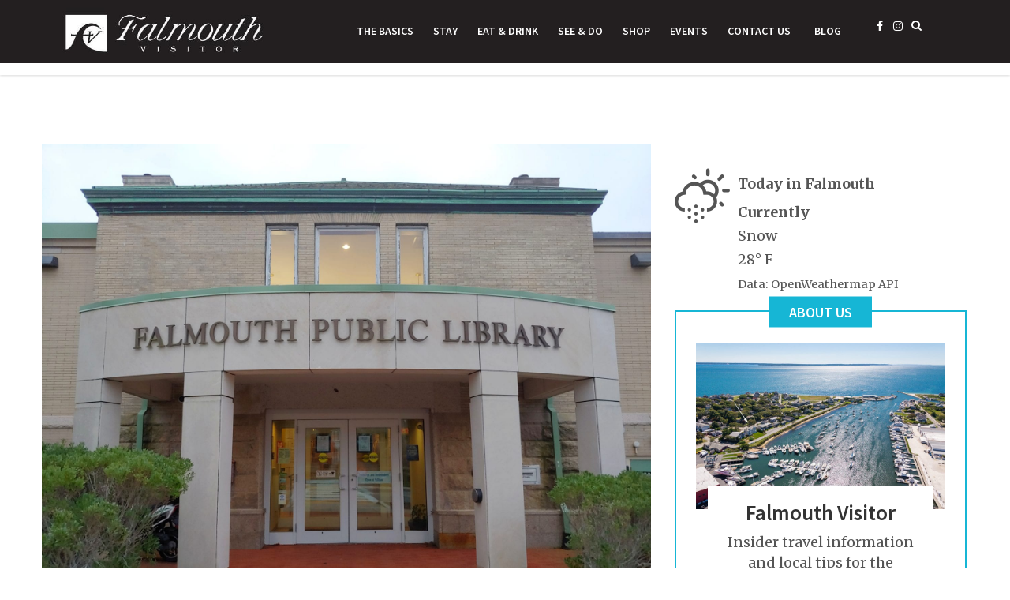

--- FILE ---
content_type: text/html; charset=UTF-8
request_url: https://falmouthvisitor.com/tag/holidays-at-highfield/
body_size: 16644
content:
<!DOCTYPE html><html lang="en-US"><head><meta charset="UTF-8"><meta name="viewport" content="width=device-width, initial-scale=1"><link rel="profile" href="https://gmpg.org/xfn/11"><link rel="pingback" href="https://falmouthvisitor.com/xmlrpc.php"><meta name='robots' content='index, follow, max-image-preview:large, max-snippet:-1, max-video-preview:-1' /><style>img:is([sizes="auto" i], [sizes^="auto," i]) { contain-intrinsic-size: 3000px 1500px }</style><title>Holidays at Highfield Archives - Falmouth Visitor</title><link rel="canonical" href="https://falmouthvisitor.com/tag/holidays-at-highfield/" /><meta property="og:locale" content="en_US" /><meta property="og:type" content="article" /><meta property="og:title" content="Holidays at Highfield Archives - Falmouth Visitor" /><meta property="og:url" content="https://falmouthvisitor.com/tag/holidays-at-highfield/" /><meta property="og:site_name" content="Falmouth Visitor" /><meta name="twitter:card" content="summary_large_image" /> <script type="application/ld+json" class="yoast-schema-graph">{"@context":"https://schema.org","@graph":[{"@type":"CollectionPage","@id":"https://falmouthvisitor.com/tag/holidays-at-highfield/","url":"https://falmouthvisitor.com/tag/holidays-at-highfield/","name":"Holidays at Highfield Archives - Falmouth Visitor","isPartOf":{"@id":"https://falmouthvisitor.com/#website"},"primaryImageOfPage":{"@id":"https://falmouthvisitor.com/tag/holidays-at-highfield/#primaryimage"},"image":{"@id":"https://falmouthvisitor.com/tag/holidays-at-highfield/#primaryimage"},"thumbnailUrl":"https://falmouthvisitor.com/wp-content/uploads/2019/11/1122191436a_HDR-01.jpeg","breadcrumb":{"@id":"https://falmouthvisitor.com/tag/holidays-at-highfield/#breadcrumb"},"inLanguage":"en-US"},{"@type":"ImageObject","inLanguage":"en-US","@id":"https://falmouthvisitor.com/tag/holidays-at-highfield/#primaryimage","url":"https://falmouthvisitor.com/wp-content/uploads/2019/11/1122191436a_HDR-01.jpeg","contentUrl":"https://falmouthvisitor.com/wp-content/uploads/2019/11/1122191436a_HDR-01.jpeg","width":1800,"height":1350},{"@type":"BreadcrumbList","@id":"https://falmouthvisitor.com/tag/holidays-at-highfield/#breadcrumb","itemListElement":[{"@type":"ListItem","position":1,"name":"Home","item":"https://falmouthvisitor.com/"},{"@type":"ListItem","position":2,"name":"Holidays at Highfield"}]},{"@type":"WebSite","@id":"https://falmouthvisitor.com/#website","url":"https://falmouthvisitor.com/","name":"Falmouth Visitor","description":"Written by locals, Falmouth Visitor offers a comprehensive guide with insider secrets on where to stay and what to do when visiting Cape Cod Falmouth MA","publisher":{"@id":"https://falmouthvisitor.com/#organization"},"potentialAction":[{"@type":"SearchAction","target":{"@type":"EntryPoint","urlTemplate":"https://falmouthvisitor.com/?s={search_term_string}"},"query-input":"required name=search_term_string"}],"inLanguage":"en-US"},{"@type":"Organization","@id":"https://falmouthvisitor.com/#organization","name":"Falmouth Visitor","url":"https://falmouthvisitor.com/","logo":{"@type":"ImageObject","inLanguage":"en-US","@id":"https://falmouthvisitor.com/#/schema/logo/image/","url":"https://falmouthvisitor.com/wp-content/uploads/2018/07/logo.jpg","contentUrl":"https://falmouthvisitor.com/wp-content/uploads/2018/07/logo.jpg","width":500,"height":130,"caption":"Falmouth Visitor"},"image":{"@id":"https://falmouthvisitor.com/#/schema/logo/image/"},"sameAs":["https://www.facebook.com/falmouthvisitor/?ref=br_rs"]}]}</script>  <script>dataLayer = [[]];</script>  <script>(function(w,d,s,l,i){w[l]=w[l]||[];w[l].push({'gtm.start':
new Date().getTime(),event:'gtm.js'});var f=d.getElementsByTagName(s)[0],
j=d.createElement(s),dl=l!='dataLayer'?'&l='+l:'';j.async=true;j.src=
'https://www.googletagmanager.com/gtm.js?id='+i+dl;f.parentNode.insertBefore(j,f);
})(window,document,'script','dataLayer','GTM-PLM8BP4');</script> <link rel='dns-prefetch' href='//fonts.googleapis.com' /><link rel='preconnect' href='https://fonts.gstatic.com' crossorigin /><link rel="alternate" type="application/rss+xml" title="Falmouth Visitor &raquo; Feed" href="https://falmouthvisitor.com/feed/" /><link rel="alternate" type="application/rss+xml" title="Falmouth Visitor &raquo; Comments Feed" href="https://falmouthvisitor.com/comments/feed/" /><link rel="alternate" type="text/calendar" title="Falmouth Visitor &raquo; iCal Feed" href="https://falmouthvisitor.com/cape-cod-events/?ical=1" /><link rel="alternate" type="application/rss+xml" title="Falmouth Visitor &raquo; Holidays at Highfield Tag Feed" href="https://falmouthvisitor.com/tag/holidays-at-highfield/feed/" /> <script type="text/javascript">window._wpemojiSettings = {"baseUrl":"https:\/\/s.w.org\/images\/core\/emoji\/16.0.1\/72x72\/","ext":".png","svgUrl":"https:\/\/s.w.org\/images\/core\/emoji\/16.0.1\/svg\/","svgExt":".svg","source":{"concatemoji":"https:\/\/falmouthvisitor.com\/wp-includes\/js\/wp-emoji-release.min.js?ver=6.8.3"}};
/*! This file is auto-generated */
!function(s,n){var o,i,e;function c(e){try{var t={supportTests:e,timestamp:(new Date).valueOf()};sessionStorage.setItem(o,JSON.stringify(t))}catch(e){}}function p(e,t,n){e.clearRect(0,0,e.canvas.width,e.canvas.height),e.fillText(t,0,0);var t=new Uint32Array(e.getImageData(0,0,e.canvas.width,e.canvas.height).data),a=(e.clearRect(0,0,e.canvas.width,e.canvas.height),e.fillText(n,0,0),new Uint32Array(e.getImageData(0,0,e.canvas.width,e.canvas.height).data));return t.every(function(e,t){return e===a[t]})}function u(e,t){e.clearRect(0,0,e.canvas.width,e.canvas.height),e.fillText(t,0,0);for(var n=e.getImageData(16,16,1,1),a=0;a<n.data.length;a++)if(0!==n.data[a])return!1;return!0}function f(e,t,n,a){switch(t){case"flag":return n(e,"\ud83c\udff3\ufe0f\u200d\u26a7\ufe0f","\ud83c\udff3\ufe0f\u200b\u26a7\ufe0f")?!1:!n(e,"\ud83c\udde8\ud83c\uddf6","\ud83c\udde8\u200b\ud83c\uddf6")&&!n(e,"\ud83c\udff4\udb40\udc67\udb40\udc62\udb40\udc65\udb40\udc6e\udb40\udc67\udb40\udc7f","\ud83c\udff4\u200b\udb40\udc67\u200b\udb40\udc62\u200b\udb40\udc65\u200b\udb40\udc6e\u200b\udb40\udc67\u200b\udb40\udc7f");case"emoji":return!a(e,"\ud83e\udedf")}return!1}function g(e,t,n,a){var r="undefined"!=typeof WorkerGlobalScope&&self instanceof WorkerGlobalScope?new OffscreenCanvas(300,150):s.createElement("canvas"),o=r.getContext("2d",{willReadFrequently:!0}),i=(o.textBaseline="top",o.font="600 32px Arial",{});return e.forEach(function(e){i[e]=t(o,e,n,a)}),i}function t(e){var t=s.createElement("script");t.src=e,t.defer=!0,s.head.appendChild(t)}"undefined"!=typeof Promise&&(o="wpEmojiSettingsSupports",i=["flag","emoji"],n.supports={everything:!0,everythingExceptFlag:!0},e=new Promise(function(e){s.addEventListener("DOMContentLoaded",e,{once:!0})}),new Promise(function(t){var n=function(){try{var e=JSON.parse(sessionStorage.getItem(o));if("object"==typeof e&&"number"==typeof e.timestamp&&(new Date).valueOf()<e.timestamp+604800&&"object"==typeof e.supportTests)return e.supportTests}catch(e){}return null}();if(!n){if("undefined"!=typeof Worker&&"undefined"!=typeof OffscreenCanvas&&"undefined"!=typeof URL&&URL.createObjectURL&&"undefined"!=typeof Blob)try{var e="postMessage("+g.toString()+"("+[JSON.stringify(i),f.toString(),p.toString(),u.toString()].join(",")+"));",a=new Blob([e],{type:"text/javascript"}),r=new Worker(URL.createObjectURL(a),{name:"wpTestEmojiSupports"});return void(r.onmessage=function(e){c(n=e.data),r.terminate(),t(n)})}catch(e){}c(n=g(i,f,p,u))}t(n)}).then(function(e){for(var t in e)n.supports[t]=e[t],n.supports.everything=n.supports.everything&&n.supports[t],"flag"!==t&&(n.supports.everythingExceptFlag=n.supports.everythingExceptFlag&&n.supports[t]);n.supports.everythingExceptFlag=n.supports.everythingExceptFlag&&!n.supports.flag,n.DOMReady=!1,n.readyCallback=function(){n.DOMReady=!0}}).then(function(){return e}).then(function(){var e;n.supports.everything||(n.readyCallback(),(e=n.source||{}).concatemoji?t(e.concatemoji):e.wpemoji&&e.twemoji&&(t(e.twemoji),t(e.wpemoji)))}))}((window,document),window._wpemojiSettings);</script> <link rel='stylesheet' id='sbi_styles-css' href='https://falmouthvisitor.com/wp-content/plugins/instagram-feed/css/sbi-styles.min.css?ver=6.2' type='text/css' media='all' /><style id='wp-emoji-styles-inline-css' type='text/css'>img.wp-smiley, img.emoji {
		display: inline !important;
		border: none !important;
		box-shadow: none !important;
		height: 1em !important;
		width: 1em !important;
		margin: 0 0.07em !important;
		vertical-align: -0.1em !important;
		background: none !important;
		padding: 0 !important;
	}</style><link rel='stylesheet' id='wp-block-library-css' href='https://falmouthvisitor.com/wp-includes/css/dist/block-library/style.min.css?ver=6.8.3' type='text/css' media='all' /><style id='classic-theme-styles-inline-css' type='text/css'>/*! This file is auto-generated */
.wp-block-button__link{color:#fff;background-color:#32373c;border-radius:9999px;box-shadow:none;text-decoration:none;padding:calc(.667em + 2px) calc(1.333em + 2px);font-size:1.125em}.wp-block-file__button{background:#32373c;color:#fff;text-decoration:none}</style><link rel='stylesheet' id='Connections_Directory/Block/Carousel/Style-css' href='https://falmouthvisitor.com/wp-content/cache/autoptimize/css/autoptimize_single_9eb75b5966ea11defec8ea877fbc4646.css?ver=1729014253' type='text/css' media='all' /><link rel='stylesheet' id='Connections_Directory/Block/Team/Style-css' href='https://falmouthvisitor.com/wp-content/cache/autoptimize/css/autoptimize_single_3f1fd572d67a5df273906937fd8f64f5.css?ver=1729014254' type='text/css' media='all' /><style id='global-styles-inline-css' type='text/css'>:root{--wp--preset--aspect-ratio--square: 1;--wp--preset--aspect-ratio--4-3: 4/3;--wp--preset--aspect-ratio--3-4: 3/4;--wp--preset--aspect-ratio--3-2: 3/2;--wp--preset--aspect-ratio--2-3: 2/3;--wp--preset--aspect-ratio--16-9: 16/9;--wp--preset--aspect-ratio--9-16: 9/16;--wp--preset--color--black: #000000;--wp--preset--color--cyan-bluish-gray: #abb8c3;--wp--preset--color--white: #ffffff;--wp--preset--color--pale-pink: #f78da7;--wp--preset--color--vivid-red: #cf2e2e;--wp--preset--color--luminous-vivid-orange: #ff6900;--wp--preset--color--luminous-vivid-amber: #fcb900;--wp--preset--color--light-green-cyan: #7bdcb5;--wp--preset--color--vivid-green-cyan: #00d084;--wp--preset--color--pale-cyan-blue: #8ed1fc;--wp--preset--color--vivid-cyan-blue: #0693e3;--wp--preset--color--vivid-purple: #9b51e0;--wp--preset--gradient--vivid-cyan-blue-to-vivid-purple: linear-gradient(135deg,rgba(6,147,227,1) 0%,rgb(155,81,224) 100%);--wp--preset--gradient--light-green-cyan-to-vivid-green-cyan: linear-gradient(135deg,rgb(122,220,180) 0%,rgb(0,208,130) 100%);--wp--preset--gradient--luminous-vivid-amber-to-luminous-vivid-orange: linear-gradient(135deg,rgba(252,185,0,1) 0%,rgba(255,105,0,1) 100%);--wp--preset--gradient--luminous-vivid-orange-to-vivid-red: linear-gradient(135deg,rgba(255,105,0,1) 0%,rgb(207,46,46) 100%);--wp--preset--gradient--very-light-gray-to-cyan-bluish-gray: linear-gradient(135deg,rgb(238,238,238) 0%,rgb(169,184,195) 100%);--wp--preset--gradient--cool-to-warm-spectrum: linear-gradient(135deg,rgb(74,234,220) 0%,rgb(151,120,209) 20%,rgb(207,42,186) 40%,rgb(238,44,130) 60%,rgb(251,105,98) 80%,rgb(254,248,76) 100%);--wp--preset--gradient--blush-light-purple: linear-gradient(135deg,rgb(255,206,236) 0%,rgb(152,150,240) 100%);--wp--preset--gradient--blush-bordeaux: linear-gradient(135deg,rgb(254,205,165) 0%,rgb(254,45,45) 50%,rgb(107,0,62) 100%);--wp--preset--gradient--luminous-dusk: linear-gradient(135deg,rgb(255,203,112) 0%,rgb(199,81,192) 50%,rgb(65,88,208) 100%);--wp--preset--gradient--pale-ocean: linear-gradient(135deg,rgb(255,245,203) 0%,rgb(182,227,212) 50%,rgb(51,167,181) 100%);--wp--preset--gradient--electric-grass: linear-gradient(135deg,rgb(202,248,128) 0%,rgb(113,206,126) 100%);--wp--preset--gradient--midnight: linear-gradient(135deg,rgb(2,3,129) 0%,rgb(40,116,252) 100%);--wp--preset--font-size--small: 13px;--wp--preset--font-size--medium: 20px;--wp--preset--font-size--large: 36px;--wp--preset--font-size--x-large: 42px;--wp--preset--spacing--20: 0.44rem;--wp--preset--spacing--30: 0.67rem;--wp--preset--spacing--40: 1rem;--wp--preset--spacing--50: 1.5rem;--wp--preset--spacing--60: 2.25rem;--wp--preset--spacing--70: 3.38rem;--wp--preset--spacing--80: 5.06rem;--wp--preset--shadow--natural: 6px 6px 9px rgba(0, 0, 0, 0.2);--wp--preset--shadow--deep: 12px 12px 50px rgba(0, 0, 0, 0.4);--wp--preset--shadow--sharp: 6px 6px 0px rgba(0, 0, 0, 0.2);--wp--preset--shadow--outlined: 6px 6px 0px -3px rgba(255, 255, 255, 1), 6px 6px rgba(0, 0, 0, 1);--wp--preset--shadow--crisp: 6px 6px 0px rgba(0, 0, 0, 1);}:where(.is-layout-flex){gap: 0.5em;}:where(.is-layout-grid){gap: 0.5em;}body .is-layout-flex{display: flex;}.is-layout-flex{flex-wrap: wrap;align-items: center;}.is-layout-flex > :is(*, div){margin: 0;}body .is-layout-grid{display: grid;}.is-layout-grid > :is(*, div){margin: 0;}:where(.wp-block-columns.is-layout-flex){gap: 2em;}:where(.wp-block-columns.is-layout-grid){gap: 2em;}:where(.wp-block-post-template.is-layout-flex){gap: 1.25em;}:where(.wp-block-post-template.is-layout-grid){gap: 1.25em;}.has-black-color{color: var(--wp--preset--color--black) !important;}.has-cyan-bluish-gray-color{color: var(--wp--preset--color--cyan-bluish-gray) !important;}.has-white-color{color: var(--wp--preset--color--white) !important;}.has-pale-pink-color{color: var(--wp--preset--color--pale-pink) !important;}.has-vivid-red-color{color: var(--wp--preset--color--vivid-red) !important;}.has-luminous-vivid-orange-color{color: var(--wp--preset--color--luminous-vivid-orange) !important;}.has-luminous-vivid-amber-color{color: var(--wp--preset--color--luminous-vivid-amber) !important;}.has-light-green-cyan-color{color: var(--wp--preset--color--light-green-cyan) !important;}.has-vivid-green-cyan-color{color: var(--wp--preset--color--vivid-green-cyan) !important;}.has-pale-cyan-blue-color{color: var(--wp--preset--color--pale-cyan-blue) !important;}.has-vivid-cyan-blue-color{color: var(--wp--preset--color--vivid-cyan-blue) !important;}.has-vivid-purple-color{color: var(--wp--preset--color--vivid-purple) !important;}.has-black-background-color{background-color: var(--wp--preset--color--black) !important;}.has-cyan-bluish-gray-background-color{background-color: var(--wp--preset--color--cyan-bluish-gray) !important;}.has-white-background-color{background-color: var(--wp--preset--color--white) !important;}.has-pale-pink-background-color{background-color: var(--wp--preset--color--pale-pink) !important;}.has-vivid-red-background-color{background-color: var(--wp--preset--color--vivid-red) !important;}.has-luminous-vivid-orange-background-color{background-color: var(--wp--preset--color--luminous-vivid-orange) !important;}.has-luminous-vivid-amber-background-color{background-color: var(--wp--preset--color--luminous-vivid-amber) !important;}.has-light-green-cyan-background-color{background-color: var(--wp--preset--color--light-green-cyan) !important;}.has-vivid-green-cyan-background-color{background-color: var(--wp--preset--color--vivid-green-cyan) !important;}.has-pale-cyan-blue-background-color{background-color: var(--wp--preset--color--pale-cyan-blue) !important;}.has-vivid-cyan-blue-background-color{background-color: var(--wp--preset--color--vivid-cyan-blue) !important;}.has-vivid-purple-background-color{background-color: var(--wp--preset--color--vivid-purple) !important;}.has-black-border-color{border-color: var(--wp--preset--color--black) !important;}.has-cyan-bluish-gray-border-color{border-color: var(--wp--preset--color--cyan-bluish-gray) !important;}.has-white-border-color{border-color: var(--wp--preset--color--white) !important;}.has-pale-pink-border-color{border-color: var(--wp--preset--color--pale-pink) !important;}.has-vivid-red-border-color{border-color: var(--wp--preset--color--vivid-red) !important;}.has-luminous-vivid-orange-border-color{border-color: var(--wp--preset--color--luminous-vivid-orange) !important;}.has-luminous-vivid-amber-border-color{border-color: var(--wp--preset--color--luminous-vivid-amber) !important;}.has-light-green-cyan-border-color{border-color: var(--wp--preset--color--light-green-cyan) !important;}.has-vivid-green-cyan-border-color{border-color: var(--wp--preset--color--vivid-green-cyan) !important;}.has-pale-cyan-blue-border-color{border-color: var(--wp--preset--color--pale-cyan-blue) !important;}.has-vivid-cyan-blue-border-color{border-color: var(--wp--preset--color--vivid-cyan-blue) !important;}.has-vivid-purple-border-color{border-color: var(--wp--preset--color--vivid-purple) !important;}.has-vivid-cyan-blue-to-vivid-purple-gradient-background{background: var(--wp--preset--gradient--vivid-cyan-blue-to-vivid-purple) !important;}.has-light-green-cyan-to-vivid-green-cyan-gradient-background{background: var(--wp--preset--gradient--light-green-cyan-to-vivid-green-cyan) !important;}.has-luminous-vivid-amber-to-luminous-vivid-orange-gradient-background{background: var(--wp--preset--gradient--luminous-vivid-amber-to-luminous-vivid-orange) !important;}.has-luminous-vivid-orange-to-vivid-red-gradient-background{background: var(--wp--preset--gradient--luminous-vivid-orange-to-vivid-red) !important;}.has-very-light-gray-to-cyan-bluish-gray-gradient-background{background: var(--wp--preset--gradient--very-light-gray-to-cyan-bluish-gray) !important;}.has-cool-to-warm-spectrum-gradient-background{background: var(--wp--preset--gradient--cool-to-warm-spectrum) !important;}.has-blush-light-purple-gradient-background{background: var(--wp--preset--gradient--blush-light-purple) !important;}.has-blush-bordeaux-gradient-background{background: var(--wp--preset--gradient--blush-bordeaux) !important;}.has-luminous-dusk-gradient-background{background: var(--wp--preset--gradient--luminous-dusk) !important;}.has-pale-ocean-gradient-background{background: var(--wp--preset--gradient--pale-ocean) !important;}.has-electric-grass-gradient-background{background: var(--wp--preset--gradient--electric-grass) !important;}.has-midnight-gradient-background{background: var(--wp--preset--gradient--midnight) !important;}.has-small-font-size{font-size: var(--wp--preset--font-size--small) !important;}.has-medium-font-size{font-size: var(--wp--preset--font-size--medium) !important;}.has-large-font-size{font-size: var(--wp--preset--font-size--large) !important;}.has-x-large-font-size{font-size: var(--wp--preset--font-size--x-large) !important;}
:where(.wp-block-post-template.is-layout-flex){gap: 1.25em;}:where(.wp-block-post-template.is-layout-grid){gap: 1.25em;}
:where(.wp-block-columns.is-layout-flex){gap: 2em;}:where(.wp-block-columns.is-layout-grid){gap: 2em;}
:root :where(.wp-block-pullquote){font-size: 1.5em;line-height: 1.6;}</style><link rel='stylesheet' id='contact-form-7-css' href='https://falmouthvisitor.com/wp-content/cache/autoptimize/css/autoptimize_single_0e4a098f3f6e3faede64db8b9da80ba2.css?ver=5.8' type='text/css' media='all' /><link rel='stylesheet' id='eww-css' href='https://falmouthvisitor.com/wp-content/plugins/easy-weather-widget/css/style.min.css?ver=6.8.3' type='text/css' media='all' /><link rel='stylesheet' id='formcraft-common-css' href='https://falmouthvisitor.com/wp-content/cache/autoptimize/css/autoptimize_single_a0e500d8f5d5f8b028bfbaa7c797234c.css?ver=3.7.2' type='text/css' media='all' /><link rel='stylesheet' id='formcraft-form-css' href='https://falmouthvisitor.com/wp-content/cache/autoptimize/css/autoptimize_single_f087a88ab8e483544e4131acfb078874.css?ver=3.7.2' type='text/css' media='all' /><link rel='stylesheet' id='redux-extendify-styles-css' href='https://falmouthvisitor.com/wp-content/cache/autoptimize/css/autoptimize_single_b49e6b83f7bd47e2b24fae34688e415c.css?ver=4.4.5' type='text/css' media='all' /><link rel='stylesheet' id='tribe-events-v2-single-skeleton-css' href='https://falmouthvisitor.com/wp-content/plugins/the-events-calendar/src/resources/css/tribe-events-single-skeleton.min.css?ver=6.6.4.2' type='text/css' media='all' /><link rel='stylesheet' id='tribe-events-v2-single-skeleton-full-css' href='https://falmouthvisitor.com/wp-content/plugins/the-events-calendar/src/resources/css/tribe-events-single-full.min.css?ver=6.6.4.2' type='text/css' media='all' /><link rel='stylesheet' id='tec-events-elementor-widgets-base-styles-css' href='https://falmouthvisitor.com/wp-content/plugins/the-events-calendar/src/resources/css/integrations/plugins/elementor/widgets/widget-base.min.css?ver=6.6.4.2' type='text/css' media='all' /><link rel='stylesheet' id='bootstrap-css' href='https://falmouthvisitor.com/wp-content/themes/travel-blog/assets/css/bootstrap.min.css?ver=6.8.3' type='text/css' media='all' /><link rel='stylesheet' id='font-awesome-css' href='https://falmouthvisitor.com/wp-content/plugins/elementor/assets/lib/font-awesome/css/font-awesome.min.css?ver=4.7.0' type='text/css' media='all' /><link rel='stylesheet' id='travel-blog-style-css' href='https://falmouthvisitor.com/wp-content/cache/autoptimize/css/autoptimize_single_013ed97f2ae7c614f7fa12d6099ee00f.css?ver=6.8.3' type='text/css' media='all' /><link rel='stylesheet' id='physcode_travel_blog-css' href='https://falmouthvisitor.com/wp-content/cache/autoptimize/css/autoptimize_single_716ac25e4e310ed35a9701d7557af47d.css?ver=6.8.3' type='text/css' media='all' /><link rel='stylesheet' id='cn-public-css' href='https://falmouthvisitor.com/wp-content/cache/autoptimize/css/autoptimize_single_5e5d461ea9568a6acdd8f3c205a9007e.css?ver=10.4.48-1729014254' type='text/css' media='all' /><link rel='stylesheet' id='cnt-cmap-css' href='//falmouthvisitor.com/wp-content/plugins/connections-cmap/cmap.min.css?ver=5.3.1' type='text/css' media='all' /><style id='cnt-cmap-inline-css' type='text/css'>/* cMap Template Customizer Custom Styles */
#cn-cmap .cn-list-row h3 .fn,
#cn-cmap .cn-list-row-alternate h3 .fn {
	color: #000;
}
#cn-cmap .cn-list-row,
#cn-cmap .cn-list-row-alternate {
	color: #000;
}
#cn-cmap span.contact-label,
#cn-cmap span.cn-relation-label,
#cn-cmap span.adr span.address-name,
#cn-cmap span.tel span.phone-name,
#cn-cmap span.email span.email-name,
#cn-cmap span.im-network span.im-name,
#cn-cmap span.link span.link-name,
#cn-cmap span.cn-date span.date-name {
	color: #000;
}
#cn-cmap .cn-list-row a,
#cn-cmap .cn-list-row a:visited,
#cn-cmap .cn-list-row-alternate a,
#cn-cmap .cn-list-row-alternate a:visited {
	color: #000;
}
#cn-cmap .cn-content-tray .cn-bio-tray,
#cn-cmap .cn-content-tray .cn-note-tray,
#cn-cmap .cn-content-tray .cn-gmap {
	background-color: #ffffff;
}
#cn-cmap .cn-content-tray {
	color: #000;
}
#cn-cmap .cn-content-tray a,
#cn-cmap .cn-content-tray a:visited {
	color: #000;
}</style><link rel='stylesheet' id='cnt-profile-css' href='https://falmouthvisitor.com/wp-content/cache/autoptimize/css/autoptimize_single_1097fbeaa7765b3d3d36863c0b4cc251.css?ver=3.0' type='text/css' media='all' /><link rel='stylesheet' id='jquery-ui-smoothness-css' href='https://falmouthvisitor.com/wp-content/plugins/contact-form-7/includes/js/jquery-ui/themes/smoothness/jquery-ui.min.css?ver=1.12.1' type='text/css' media='screen' /><link rel='stylesheet' id='elementor-frontend-css' href='https://falmouthvisitor.com/wp-content/plugins/elementor/assets/css/frontend.min.css?ver=3.15.2' type='text/css' media='all' /><link rel='stylesheet' id='eael-general-css' href='https://falmouthvisitor.com/wp-content/plugins/essential-addons-for-elementor-lite/assets/front-end/css/view/general.min.css?ver=5.8.6' type='text/css' media='all' /><link rel="preload" as="style" href="https://fonts.googleapis.com/css?family=Merriweather:300,400,700,900,300italic,400italic,700italic,900italic%7CSource%20Sans%20Pro:600&#038;display=swap&#038;ver=1693494613" /><link rel="stylesheet" href="https://fonts.googleapis.com/css?family=Merriweather:300,400,700,900,300italic,400italic,700italic,900italic%7CSource%20Sans%20Pro:600&#038;display=swap&#038;ver=1693494613" media="print" onload="this.media='all'"><noscript><link rel="stylesheet" href="https://fonts.googleapis.com/css?family=Merriweather:300,400,700,900,300italic,400italic,700italic,900italic%7CSource%20Sans%20Pro:600&#038;display=swap&#038;ver=1693494613" /></noscript><link rel='stylesheet' id='cn-brandicons-css' href='https://falmouthvisitor.com/wp-content/cache/autoptimize/css/autoptimize_single_a58bcc1870e0b12b1e5e79804666d770.css?ver=10.4.48' type='text/css' media='all' /><link rel='stylesheet' id='cn-chosen-css' href='//falmouthvisitor.com/wp-content/plugins/connections/assets/vendor/chosen/chosen.min.css?ver=1.8.7' type='text/css' media='all' /> <script type="text/javascript" src="https://falmouthvisitor.com/wp-includes/js/jquery/jquery.min.js?ver=3.7.1" id="jquery-core-js"></script> <link rel="https://api.w.org/" href="https://falmouthvisitor.com/wp-json/" /><link rel="alternate" title="JSON" type="application/json" href="https://falmouthvisitor.com/wp-json/wp/v2/tags/806" /><link rel="EditURI" type="application/rsd+xml" title="RSD" href="https://falmouthvisitor.com/xmlrpc.php?rsd" />  <script async src="https://www.googletagmanager.com/gtag/js?id=UA-127381812-1"></script> <script>window.dataLayer = window.dataLayer || [];
			function gtag(){dataLayer.push(arguments);}
			gtag('js', new Date());
			gtag('config', 'UA-127381812-1');</script> 
 <script>!function(f,b,e,v,n,t,s)
  {if(f.fbq)return;n=f.fbq=function(){n.callMethod?
  n.callMethod.apply(n,arguments):n.queue.push(arguments)};
  if(!f._fbq)f._fbq=n;n.push=n;n.loaded=!0;n.version='2.0';
  n.queue=[];t=b.createElement(e);t.async=!0;
  t.src=v;s=b.getElementsByTagName(e)[0];
  s.parentNode.insertBefore(t,s)}(window, document,'script',
  'https://connect.facebook.net/en_US/fbevents.js');
  fbq('init', '164480281152070');
  fbq('track', 'PageView');</script> <noscript><img height="1" width="1" style="display:none"
 src="https://www.facebook.com/tr?id=164480281152070&ev=PageView&noscript=1"
/></noscript>  <script async src="https://www.googletagmanager.com/gtag/js?id=G-ED1SMXMMCY"></script> <script>window.dataLayer = window.dataLayer || [];
  function gtag(){dataLayer.push(arguments);}
  gtag('js', new Date());

  gtag('config', 'G-ED1SMXMMCY');</script><meta name="generator" content="Redux 4.4.5" />  <script type="application/ld+json">{"@context":"https:\/\/schema.org\/","@type":"CollectionPage","headline":"Holidays at Highfield Tag","description":"","url":"https:\/\/falmouthvisitor.com\/tag\/cape-cod\/","sameAs":[],"hasPart":[{"@context":"https:\/\/schema.org\/","@type":"BlogPosting","mainEntityOfPage":{"@type":"WebPage","@id":"https:\/\/falmouthvisitor.com\/exploringfalmouthpubliclibrary\/"},"url":"https:\/\/falmouthvisitor.com\/exploringfalmouthpubliclibrary\/","headline":"Exploring Falmouth Public Library","datePublished":"2019-11-24T01:40:50+00:00","dateModified":"2021-06-08T17:46:16+00:00","publisher":{"@type":"Organization","@id":"https:\/\/falmouthvisitor.com\/#organization","name":"Falmouth Visitor","logo":{"@type":"ImageObject","url":"https:\/\/falmouthvisitor.com\/wp-content\/uploads\/2018\/07\/logo.jpg","width":600,"height":60}},"image":{"@type":"ImageObject","url":"https:\/\/falmouthvisitor.com\/wp-content\/uploads\/2019\/11\/1122191436a_HDR-01.jpeg","width":1800,"height":1350},"articleSection":"Blog","keywords":"Cape Cod, Christmas, Falmouth Chamber of Commerce, Falmouth Department of Public Works, falmouth village association, holiday stroll, holidays, Holidays at Highfield, nobska lighthouse, Seafaring Santa, Village Green","description":"The Falmouth Public Library is a town jewel, set right in the heart of historic Falmouth Village. Nestled in between Main Street and Mullen-Hall School, Falmouth's main library has been a cultural and social epicenter for generations. Join Falmouth Visitor on a virtual tour of this invaluable local landmark...","author":{"@type":"Person","name":"Beth Colt","url":"https:\/\/falmouthvisitor.com\/author\/falmouth-visitor\/","image":{"@type":"ImageObject","url":"https:\/\/secure.gravatar.com\/avatar\/c118e973da7e26030b18c17742de63d03d953e6eca2ae28b7fef165f22bb0de1?s=96&d=mm&r=g","height":96,"width":96}}},{"@context":"https:\/\/schema.org\/","@type":"BlogPosting","mainEntityOfPage":{"@type":"WebPage","@id":"https:\/\/falmouthvisitor.com\/holidays-in-falmouth\/"},"url":"https:\/\/falmouthvisitor.com\/holidays-in-falmouth\/","headline":"Holidays in Falmouth","datePublished":"2019-11-01T20:13:11+00:00","dateModified":"2019-12-05T17:53:28+00:00","publisher":{"@type":"Organization","@id":"https:\/\/falmouthvisitor.com\/#organization","name":"Falmouth Visitor","logo":{"@type":"ImageObject","url":"https:\/\/falmouthvisitor.com\/wp-content\/uploads\/2018\/07\/logo.jpg","width":600,"height":60}},"image":{"@type":"ImageObject","url":"https:\/\/falmouthvisitor.com\/wp-content\/uploads\/2019\/11\/1214171350c-01.jpeg","width":1800,"height":985},"articleSection":"Blog","keywords":"Cape Cod, Christmas, Falmouth Chamber of Commerce, Falmouth Department of Public Works, falmouth village association, holiday stroll, holidays, Holidays at Highfield, nobska lighthouse, Seafaring Santa, Village Green","description":"Falmouth is famous for sea and salt air, but it's also the best place to experience the charming allure of the holidays on Cape Cod. Your time is limited and there's just so much to do. Let Falmouth Visitor help you make the most of your winter getaway... Here","author":{"@type":"Person","name":"Beth Colt","url":"https:\/\/falmouthvisitor.com\/author\/falmouth-visitor\/","image":{"@type":"ImageObject","url":"https:\/\/secure.gravatar.com\/avatar\/c118e973da7e26030b18c17742de63d03d953e6eca2ae28b7fef165f22bb0de1?s=96&d=mm&r=g","height":96,"width":96}}}]}</script> <meta name="tec-api-version" content="v1"><meta name="tec-api-origin" content="https://falmouthvisitor.com"><link rel="alternate" href="https://falmouthvisitor.com/wp-json/tribe/events/v1/events/?tags=holidays-at-highfield" /><style type="text/css">.wrapper-content-item.category-bars-and-restaurants .content-inner .cat-links a,
			.wrapper-content-item.category-bars-and-restaurants .content-inner .cat-links,
			.wrapper-content-item.category-bars-and-restaurants:hover .content-inner h4 a,
			.wrapper-blog-content article.category-bars-and-restaurants:hover .entry-content .entry-header a
			{color: #54b2cd}
			.wrapper-blog-content article.category-bars-and-restaurants .entry-content .cat-links:before{background-color: #54b2cd}
						.wrapper-content-item.category-activities-and-events .content-inner .cat-links a,
			.wrapper-content-item.category-activities-and-events .content-inner .cat-links,
			.wrapper-content-item.category-activities-and-events:hover .content-inner h4 a,
			.wrapper-blog-content article.category-activities-and-events:hover .entry-content .entry-header a
			{color: #54b2cd}
			.wrapper-blog-content article.category-activities-and-events .entry-content .cat-links:before{background-color: #54b2cd}
						.wrapper-content-item.category-retail-shops-and-services .content-inner .cat-links a,
			.wrapper-content-item.category-retail-shops-and-services .content-inner .cat-links,
			.wrapper-content-item.category-retail-shops-and-services:hover .content-inner h4 a,
			.wrapper-blog-content article.category-retail-shops-and-services:hover .entry-content .entry-header a
			{color: #54b2cd}
			.wrapper-blog-content article.category-retail-shops-and-services .entry-content .cat-links:before{background-color: #54b2cd}
						.wrapper-content-item.category-hotels-and-lodging .content-inner .cat-links a,
			.wrapper-content-item.category-hotels-and-lodging .content-inner .cat-links,
			.wrapper-content-item.category-hotels-and-lodging:hover .content-inner h4 a,
			.wrapper-blog-content article.category-hotels-and-lodging:hover .entry-content .entry-header a
			{color: #54b2cd}
			.wrapper-blog-content article.category-hotels-and-lodging .entry-content .cat-links:before{background-color: #54b2cd}
						.wrapper-content-item.category-area-travel-guide .content-inner .cat-links a,
			.wrapper-content-item.category-area-travel-guide .content-inner .cat-links,
			.wrapper-content-item.category-area-travel-guide:hover .content-inner h4 a,
			.wrapper-blog-content article.category-area-travel-guide:hover .entry-content .entry-header a
			{color: #54b2cd}
			.wrapper-blog-content article.category-area-travel-guide .entry-content .cat-links:before{background-color: #54b2cd}
						.wrapper-content-item.category-wedding-venues-catering-and-entertainment .content-inner .cat-links a,
			.wrapper-content-item.category-wedding-venues-catering-and-entertainment .content-inner .cat-links,
			.wrapper-content-item.category-wedding-venues-catering-and-entertainment:hover .content-inner h4 a,
			.wrapper-blog-content article.category-wedding-venues-catering-and-entertainment:hover .entry-content .entry-header a
			{color: #54b2cd}
			.wrapper-blog-content article.category-wedding-venues-catering-and-entertainment .entry-content .cat-links:before{background-color: #54b2cd}</style><meta name="generator" content="Elementor 3.15.2; features: e_dom_optimization, e_optimized_assets_loading, additional_custom_breakpoints; settings: css_print_method-external, google_font-enabled, font_display-auto"><link rel="icon" href="https://falmouthvisitor.com/wp-content/uploads/2018/10/cropped-Falmouth-Visitor-Site-Icon-32x32.jpg" sizes="32x32" /><link rel="icon" href="https://falmouthvisitor.com/wp-content/uploads/2018/10/cropped-Falmouth-Visitor-Site-Icon-192x192.jpg" sizes="192x192" /><link rel="apple-touch-icon" href="https://falmouthvisitor.com/wp-content/uploads/2018/10/cropped-Falmouth-Visitor-Site-Icon-180x180.jpg" /><meta name="msapplication-TileImage" content="https://falmouthvisitor.com/wp-content/uploads/2018/10/cropped-Falmouth-Visitor-Site-Icon-270x270.jpg" /><style type="text/css" id="wp-custom-css">#cn-cmap .cn-left{
	padding-right: 20px;	
	width: 36%;
}
#cn-cmap .cn-right{
	text-align: left;	
	float: right;
  width: 64%;
}
.cn-entry{
	font-family: "Verdana", sans-serif !important;
	  font-size: 14px !important;
}
.cn-right span {
    font-variant: none !important;
    font-family: "Verdana", sans-serif !important;
    font-weight: normal !important;
}
.address-name{
	display:none!important;
}
.street-address, .country-name{
	display:initial!important;
}
#cn-cmap .cn-tray-links .cn-left, #cn-cmap .cn-tray-links .cn-right {
	width: auto !important;
}
.cn-entry-content-block-list{
	clear: none !important;
	float: right;
	width: 64%;
	margin-top: 0px !important;
}
#cn-list span{
	margin-bottom: 5px !important;	
}
.cn-entry-content-block-list h3{
	display: none;
}
.custom-fields > span {
  display: block !important;
	margin-bottom: 5px;
}
.cn-entry div:nth-child(3){
	clear: none !important;
}

@media (max-width: 600px) {
  #cn-cmap .cn-left {
    width: auto;
  }
	#cn-cmap .cn-right{
		width: auto;
		float: left;
	}
	.cn-entry-content-block-list{
		width: auto;
		float: none;
	}
	.cn-tray-links{
		float: left;
	}
	.cn-entry div:nth-child(3){
	clear: both !important;
}
}

.left-content-single{
	display: none !important;
}
.full-content-single .post-content{
	padding-left:0px;
}
.entry-meta, .eael-entry-meta {
    display: none !important;
}
.date {
    display: none !important;
}
.cn-entry-meta{
    margin-left: 0px;
}
.cn-entry-meta li {
    list-style: none;
    padding-bottom: 5px;
}
.cn-entry-meta-key {
    display: none !important;
    visibility: hidden;
}
#cn-search-messages{
	display: none !important;
}
.wrapper-footer a{
    color:blue !important;
}
.wrapper-footer a:hover{
    text-decoration:underline !important;
}</style><style type="text/css">@media (max-width: 993px){
			.site-header {
				background: rgba(128,128,128, 0.5);
			}
			.navigation-menu .wrapper-logo-area{
				margin-top: 0px !important;
			}
			.top-social{
				left: 0px !important;
				margin-top: 15px !important;
				bottom: 10px !important;
			}			
			.menu-mobile-effect{
				left: -15px !important;
			}			
		}		

		.navigation-menu .wrapper-top-logo{
		    font-size:14px !important;
		}
		.wrapper-top-logo{
		    margin-left: 40px !important;
		    margin-right: 40px !important;
		    height: 80px !important;
		}
		.wrapper-logo-area{
		    float: left !important;
		    max-width: 300px !important;
		}
		.navbar-nav > li > ul.sub-menu{
			background: rgba(111,177,200,0.9) !important;
		}
		.navbar-nav > li > ul.sub-menu li a {
			/*font-family: Open Sans Condensed Light !important;*/
			color: #ffffff !important;
		}
		.top-social{
		    right: 0px !important;
		    position: relative !important;
		    display: inline-block !important;
		    width: auto !important;
		    bottom: 0px !important;
		    left: 25px !important;
		}
		.top-social a {
			color: #ffffff !important;
		}
		.header-search{
		    right: 0px !important;
		    left: 30px !important;
		    position: relative !important;
		    display: inline-block !important;
		    top: 8px !important;
		}
		.navbar-nav > li, .menu > ul > li{
		    padding:0 15px !important;
		}
		.navigation-menu{
		    background: #231F20 !important;
		    color: #ffffff !important;
		    padding: 0px !important;
		}
		.navbar-nav a {
			color: #ffffff !important;
		}
		.navbar-nav li a {
			/*font-family: Open Sans Condensed Bold !important;*/
			color: #ffffff !important;
		}
		.width-navigation{
			padding-top: 10px !important;
		}
		.divider{
			width: 1px !important;
			background: #ffffff !important;
			border: 1px solid #ffffff !important;
			display: inline-block;
			height: 100%  !important;
			position: absolute;
    		top: 0px;
    		margin-left: 60px;
		}
		
		@media (max-width: 993px){
			.divider{
				display:none;
			}
			.header-search{				
				float: right !important;	
				margin-top: 5px !important;
				top: 8px !important;
				left: 90px !important;	
			}
		}</style></head><body data-rsssl=1 class="archive tag tag-holidays-at-highfield tag-806 wp-theme-travel-blog tribe-no-js group-blog hfeed elementor-default elementor-kit-18032"><div class="wrapper-container"><header id="masthead" class="site-header affix-top sticky_header"><div class="navigation-menu"><div class="wrapper-top-logo"><div class="container"><div class="wrapper-logo-area"><div class="menu-mobile-effect navbar-toggle button-collapse" data-activates="mobile-demo"> <span class="icon-bar"></span> <span class="icon-bar"></span> <span class="icon-bar"></span></div><div class="logo-area"> <a href="https://falmouthvisitor.com/" title="Falmouth Visitor - Written by locals, Falmouth Visitor offers a comprehensive guide with insider secrets on where to stay and what to do when visiting Cape Cod Falmouth MA" rel="home"><img src="https://falmouthvisitor.com/wp-content/uploads/2018/07/logo.jpg" alt="Falmouth Visitor" width="500" height="130" class="logo"/></a></div></div><div style="display: inline-block;height: 100%;vertical-align: middle;"><nav class="width-navigation"><ul class="nav navbar-nav menu-main-menu side-nav" id="mobile-demo"><li id="menu-item-612" class="menu-item menu-item-type-taxonomy menu-item-object-category menu-item-has-children menu-item-612"><a href="https://falmouthvisitor.com/falmouth-ma/area-travel-guide/">The Basics</a><ul class="sub-menu"><li id="menu-item-1077" class="menu-item menu-item-type-post_type menu-item-object-post menu-item-1077"><a href="https://falmouthvisitor.com/why-falmouth/">Why Falmouth?</a></li><li id="menu-item-710" class="menu-item menu-item-type-post_type menu-item-object-post menu-item-710"><a href="https://falmouthvisitor.com/directions-to-falmouth-ma/">Getting Here</a></li><li id="menu-item-711" class="menu-item menu-item-type-post_type menu-item-object-post menu-item-711"><a href="https://falmouthvisitor.com/falmouth-ma-main-street/">Main Street</a></li><li id="menu-item-950" class="menu-item menu-item-type-post_type menu-item-object-post menu-item-950"><a href="https://falmouthvisitor.com/east-falmouth/">East Falmouth</a></li><li id="menu-item-714" class="menu-item menu-item-type-post_type menu-item-object-post menu-item-714"><a href="https://falmouthvisitor.com/north-falmouth/">North Falmouth</a></li><li id="menu-item-713" class="menu-item menu-item-type-post_type menu-item-object-post menu-item-713"><a href="https://falmouthvisitor.com/west-falmouth/">West Falmouth</a></li><li id="menu-item-712" class="menu-item menu-item-type-post_type menu-item-object-post menu-item-712"><a href="https://falmouthvisitor.com/woods-hole-ma/">Woods Hole</a></li></ul></li><li id="menu-item-691" class="menu-item menu-item-type-taxonomy menu-item-object-category menu-item-has-children menu-item-691"><a href="https://falmouthvisitor.com/falmouth-ma/hotels-and-lodging/">Stay</a><ul class="sub-menu"><li id="menu-item-1091" class="menu-item menu-item-type-post_type menu-item-object-post menu-item-1091"><a href="https://falmouthvisitor.com/falmouth-inns-bed-and-breakfasts/">Inns &#038; B&#038;Bs</a></li><li id="menu-item-717" class="menu-item menu-item-type-post_type menu-item-object-post menu-item-717"><a href="https://falmouthvisitor.com/falmouth-ma-hotels-motels/">Hotels &#038; Motels</a></li><li id="menu-item-718" class="menu-item menu-item-type-post_type menu-item-object-post menu-item-718"><a href="https://falmouthvisitor.com/falmouth-ma-vacation-rentals/">Vacation Rentals</a></li></ul></li><li id="menu-item-689" class="menu-item menu-item-type-taxonomy menu-item-object-category menu-item-has-children menu-item-689"><a href="https://falmouthvisitor.com/falmouth-ma/bars-and-restaurants/">Eat &#038; Drink</a><ul class="sub-menu"><li id="menu-item-719" class="menu-item menu-item-type-post_type menu-item-object-post menu-item-719"><a href="https://falmouthvisitor.com/falmouth-ma-restaurants-and-bars/">Restaurants &#038; Bars</a></li><li id="menu-item-720" class="menu-item menu-item-type-post_type menu-item-object-post menu-item-720"><a href="https://falmouthvisitor.com/falmouth-ma-groceries-and-farmstands/">Groceries &#038; Farmstands</a></li><li id="menu-item-721" class="menu-item menu-item-type-post_type menu-item-object-post menu-item-721"><a href="https://falmouthvisitor.com/falmouth-ma-takeout-and-sandwiches/">Takeout &#038; Sandwiches</a></li><li id="menu-item-722" class="menu-item menu-item-type-post_type menu-item-object-post menu-item-722"><a href="https://falmouthvisitor.com/falmouth-ma-coffee-and-sweets/">Coffee &#038; Sweets</a></li></ul></li><li id="menu-item-688" class="menu-item menu-item-type-taxonomy menu-item-object-category menu-item-has-children menu-item-688"><a href="https://falmouthvisitor.com/falmouth-ma/activities-and-events/">See &#038; Do</a><ul class="sub-menu"><li id="menu-item-723" class="menu-item menu-item-type-post_type menu-item-object-post menu-item-723"><a href="https://falmouthvisitor.com/falmouth-ma-calendar-of-events/">Seasons of Falmouth Calendar</a></li><li id="menu-item-724" class="menu-item menu-item-type-post_type menu-item-object-post menu-item-724"><a href="https://falmouthvisitor.com/falmouth-ma-beaches/">Beaches</a></li><li id="menu-item-725" class="menu-item menu-item-type-post_type menu-item-object-post menu-item-725"><a href="https://falmouthvisitor.com/falmouth-ma-boats-ferries-fishing-kayaks-sailing/">On the Water</a></li><li id="menu-item-728" class="menu-item menu-item-type-post_type menu-item-object-post menu-item-728"><a href="https://falmouthvisitor.com/falmouth-ma-excercise/">Working Out</a></li><li id="menu-item-726" class="menu-item menu-item-type-post_type menu-item-object-post menu-item-726"><a href="https://falmouthvisitor.com/falmouth-ma-golf/">Golfing</a></li><li id="menu-item-727" class="menu-item menu-item-type-post_type menu-item-object-post menu-item-727"><a href="https://falmouthvisitor.com/falmouth-ma-family-activities/">Family Fun</a></li><li id="menu-item-973" class="menu-item menu-item-type-post_type menu-item-object-post menu-item-973"><a href="https://falmouthvisitor.com/falmouth-museums-art-science/">Arts &#038; Science</a></li><li id="menu-item-729" class="menu-item menu-item-type-post_type menu-item-object-post menu-item-729"><a href="https://falmouthvisitor.com/falmouth-ma-area-churches/">Spiritual</a></li><li id="menu-item-1134" class="menu-item menu-item-type-post_type menu-item-object-post menu-item-1134"><a href="https://falmouthvisitor.com/falmouth-ma-pet-services/">Just for Pets</a></li><li id="menu-item-731" class="menu-item menu-item-type-post_type menu-item-object-post menu-item-731"><a href="https://falmouthvisitor.com/falmouth-ma-area-day-tripping/">Daytrips</a></li></ul></li><li id="menu-item-692" class="menu-item menu-item-type-taxonomy menu-item-object-category menu-item-has-children menu-item-692"><a href="https://falmouthvisitor.com/falmouth-ma/retail-shops-and-services/">Shop</a><ul class="sub-menu"><li id="menu-item-732" class="menu-item menu-item-type-post_type menu-item-object-post menu-item-732"><a href="https://falmouthvisitor.com/falmouth-ma-clothing-shops/">Clothing</a></li><li id="menu-item-733" class="menu-item menu-item-type-post_type menu-item-object-post menu-item-733"><a href="https://falmouthvisitor.com/falmouth-ma-home-and-garden/">Home &#038; Garden</a></li><li id="menu-item-734" class="menu-item menu-item-type-post_type menu-item-object-post menu-item-734"><a href="https://falmouthvisitor.com/falmouth-ma-gift-shops/">Gift Shops</a></li><li id="menu-item-735" class="menu-item menu-item-type-post_type menu-item-object-post menu-item-735"><a href="https://falmouthvisitor.com/falmouth-ma-banks/">Banks</a></li></ul></li><li id="menu-item-17029" class="menu-item menu-item-type-custom menu-item-object-custom menu-item-17029"><a href="https://falmouthvisitor.com/cape-cod-events">Events</a></li><li id="menu-item-697" class="menu-item menu-item-type-post_type menu-item-object-page menu-item-697"><a href="https://falmouthvisitor.com/contact/">Contact Us</a></li><li id="menu-item-17609" class="menu-item menu-item-type-post_type menu-item-object-page menu-item-17609"><a href="https://falmouthvisitor.com/blog/">Blog</a></li></ul></nav></div><div class="top-social" style="right: 60px;"> <a href="https://www.facebook.com/falmouthvisitor/" target="_blank"> <i class="fa fa-facebook"></i></a> <a href="https://www.instagram.com/falmouthvisitor/" target="_blank"> <i class="fa fa-instagram"></i></a></div><div class="header-search" style="right:15px;left:auto;"><div class="search-toggler-unit"><div class="search-toggler"><i class="fa fa-search"></i></div></div><div class="search-menu search-overlay search-hidden"><div class="closeicon"></div><form role="search" method="get" class="search-form" action="https://falmouthvisitor.com/"> <label> <span class="screen-reader-text">Search for:</span> <input type="search" class="search-field" placeholder="Search &hellip;" value="" name="s" /> </label> <input type="submit" class="search-submit" value="Search" /></form><div class="background-overlay"></div></div></div></div></div></div></header><div class="site wrapper-content top_site_main"><div class="content-area"><div class="container"><div class="row"><div class="site-main col-sm-8 alignleft"><div class="wrapper-blog-content content-blog-full_one_grid"><article id="post-17879" class="post-17879 post type-post status-publish format-standard has-post-thumbnail hentry category-falmouth-ma-travel-blog category-area-travel-guide tag-cape-cod tag-christmas tag-falmouth-chamber-of-commerce tag-falmouth-department-of-public-works tag-falmouth-village-association tag-holiday-stroll tag-holidays tag-holidays-at-highfield tag-nobska-lighthouse tag-seafaring-santa tag-village-green"><div class="post-formats-wrapper"><a class="post-image" href="https://falmouthvisitor.com/exploringfalmouthpubliclibrary/"><img width="1800" height="1350" src="https://falmouthvisitor.com/wp-content/uploads/2019/11/1122191436a_HDR-01.jpeg" class="attachment- size- wp-post-image" alt="" decoding="async" fetchpriority="high" srcset="https://falmouthvisitor.com/wp-content/uploads/2019/11/1122191436a_HDR-01.jpeg 1800w, https://falmouthvisitor.com/wp-content/uploads/2019/11/1122191436a_HDR-01-768x576.jpeg 768w" sizes="(max-width: 1800px) 100vw, 1800px" /></a></div><div class="entry-content"> <span class="cat-links"><a href="https://falmouthvisitor.com/falmouth-ma/falmouth-ma-travel-blog/" rel="category tag">Blog</a>, <a href="https://falmouthvisitor.com/falmouth-ma/area-travel-guide/" rel="category tag">The Basics</a></span><header class="entry-header"><h2 class="entry-title"><a href="https://falmouthvisitor.com/exploringfalmouthpubliclibrary/" rel="bookmark">Exploring Falmouth Public Library</a></h2></header><div class="entry-desc"><p>The Falmouth Public Library is a town jewel, set right in the heart of historic Falmouth Village. Nestled in between Main Street and Mullen-Hall School, Falmouth&#8217;s main library has been</p></div><div class="entry-meta"> <a href="https://falmouthvisitor.com/exploringfalmouthpubliclibrary/"><span class="entry-date published">November 24, 2019</span></a><span class="byline"> By <a class="author url fn n" href="https://falmouthvisitor.com/author/falmouth-visitor/">Beth Colt</a></span><div class="post-share"><a href="https://www.facebook.com/sharer/sharer.php?u=https://falmouthvisitor.com/exploringfalmouthpubliclibrary/" target="_blank" title="Share Facebook"><i class="fa fa-facebook"></i></a><a href="https://twitter.com/share?url=https%3A%2F%2Ffalmouthvisitor.com%2Fexploringfalmouthpubliclibrary%2F&amp;text=Exploring+Falmouth+Public+Library" target="_blank"  title="Share twitter"><i class="fa fa-twitter"></i></a><a href="http://pinterest.com/pin/create/button/?url=https%3A%2F%2Ffalmouthvisitor.com%2Fexploringfalmouthpubliclibrary%2F&amp;description=The+Falmouth+Public+Library+is+a+town+jewel%2C+set+right+in+the+heart+of+historic+Falmouth+Village.+Nestled+in+between+Main+Street+and+Mullen-Hall+School%2C+Falmouth%26%238217%3Bs+main+library+has+been+&media=https%3A%2F%2Ffalmouthvisitor.com%2Fwp-content%2Fuploads%2F2019%2F11%2F1122191436a_HDR-01.jpeg" target="_blank"  title="Share pinterest"><i class="fa fa-pinterest"></i></a></div></div></div></article><article id="post-17811" class="grid-item post-17811 post type-post status-publish format-standard has-post-thumbnail hentry category-falmouth-ma-travel-blog category-area-travel-guide tag-cape-cod tag-christmas tag-falmouth-chamber-of-commerce tag-falmouth-department-of-public-works tag-falmouth-village-association tag-holiday-stroll tag-holidays tag-holidays-at-highfield tag-nobska-lighthouse tag-seafaring-santa tag-village-green"><div class="post-formats-wrapper"><a class="post-image" href="https://falmouthvisitor.com/holidays-in-falmouth/"><img width="1800" height="985" src="https://falmouthvisitor.com/wp-content/uploads/2019/11/1214171350c-01.jpeg" class="attachment- size- wp-post-image" alt="" decoding="async" srcset="https://falmouthvisitor.com/wp-content/uploads/2019/11/1214171350c-01.jpeg 1800w, https://falmouthvisitor.com/wp-content/uploads/2019/11/1214171350c-01-768x420.jpeg 768w" sizes="(max-width: 1800px) 100vw, 1800px" /></a></div><div class="entry-content"> <span class="cat-links"><a href="https://falmouthvisitor.com/falmouth-ma/falmouth-ma-travel-blog/" rel="category tag">Blog</a>, <a href="https://falmouthvisitor.com/falmouth-ma/area-travel-guide/" rel="category tag">The Basics</a></span><header class="entry-header"><h2 class="entry-title"><a href="https://falmouthvisitor.com/holidays-in-falmouth/" rel="bookmark">Holidays in Falmouth</a></h2></header><div class="entry-desc"><p>Falmouth is famous for sea and salt air, but it&#8217;s also the best place to experience the charming allure of the holidays on Cape Cod. Your time is limited and</p><div class="entry-meta"> <span class="posted-on">November 1, 2019</span></div></div></div></article></div><div class="nav_pagination"><div class="newer_post"></div><div class="older_post"></div></div></div><div class="widget-area col-sm-4 alignleft"><div class="eww__clearfix eww__wrap"><ul><li><div class="eww__image"><div><span class="eww__icon wi wi-day-snow"></span></div></div><div class="eww__data"><p class="eww__bold eww__title">Today in Falmouth</p><p class="eww__limited-margin eww__bold">Currently</p><p class="eww__limited-margin">Snow</p><p class="eww__limited-margin">28&deg; F</p> <small>Data: <a target="_BLANK" href="http://openweathermap.org/api">OpenWeathermap API</a></small></div></li></ul></div><aside id="travel_blog_about_us-1" class="widget Travel_Blog_About_Us"><h3 class="widget-title"><span>About Us</span></h3><div class="about-us-inner"><div class="about-avatar"><img  src="https://falmouthvisitor.com/wp-content/uploads/2018/06/139870598728797.jpg" alt=""></div><div class="content-inner"><h3 class="name">Falmouth Visitor</h3><div class="desc"><p>Insider travel information and local tips for the Falmouth, Massachusetts area including Woods Hole, Cape Cod, and Martha's Vineyard.</p></div></div></div></aside><aside id="travel_blog_facebook_widget-1" class="widget travel_blog_facebook_widget"><style type="text/css">#travel_blog_facebook_widget-1 .widget-title span { background-color: #1e73be; }#travel_blog_facebook_widget-1{ border-color: #1e73be; }#travel_blog_facebook_widget-1 a:hover{ color: #1e73be; }</style><h3 class="widget-title"><span>Follow us on Facebook</span></h3><div id="fb-root"></div> <script>(function (d, s, id) {
				var js, fjs = d.getElementsByTagName(s)[0];
				if (d.getElementById(id)) return;
				js = d.createElement(s);
				js.id = id;
				js.src = "//connect.facebook.net/en_US/sdk.js#xfbml=1&version=v2.3";
				fjs.parentNode.insertBefore(js, fjs);
			}(document, 'script', 'facebook-jssdk'));</script> <div class="fb-page" data-href="https://www.facebook.com/falmouthvisitor/" data-hide-cover="false" data-show-facepile="true" data-show-posts="true"></div></aside><aside id="text-10" class="widget widget_text"><style type="text/css">#text-10 .widget-title span { background-color: #5f9ea0; }#text-10{ border-color: #5f9ea0; }#text-10 a:hover{ color: #5f9ea0; }</style><h3 class="widget-title"><span>Newsletter</span></h3><div class="textwidget"><p>Sign up to receive seasonal info, travel tips, local offers, and more!</p></div></aside><aside id="recent-posts-2" class="widget widget_recent_entries"><style type="text/css">#recent-posts-2 .widget-title span { background-color: #13a03b; }#recent-posts-2{ border-color: #13a03b; }#recent-posts-2 a:hover{ color: #13a03b; }</style><h3 class="widget-title"><span>Popular</span></h3><ul><li> <a href="https://falmouthvisitor.com/falmouth-village-holiday-season-2024/">Falmouth during the Holiday Season</a></li><li> <a href="https://falmouthvisitor.com/fall-in-love-with-autumn-on-cape-cod/">Fall in Love with Autumn on Cape Cod</a></li><li> <a href="https://falmouthvisitor.com/falmouthroadrace2024/">Falmouth Road Race: Your Guide to the Cape Cod Classic</a></li><li> <a href="https://falmouthvisitor.com/mothersdayoncapecod/">Mother&#8217;s Day Cape-Side</a></li><li> <a href="https://falmouthvisitor.com/woodsholeholidaystroll2023/">Woods Hole Holiday Stroll</a></li><li> <a href="https://falmouthvisitor.com/resilientwoodsholewalkingclimatetrail/">Opening Launch of the Resilient Woods Hole Walking Climate Trail</a></li><li> <a href="https://falmouthvisitor.com/labordayfalmouth/">Labor Day on Cape Cod</a></li><li> <a href="https://falmouthvisitor.com/fourthofjuly/">4th of July 2023: Your Guide to the Quintessential Cape Cod Holiday</a></li><li> <a href="https://falmouthvisitor.com/halloween-falmouth/">Halloween in Falmouth</a></li><li> <a href="https://falmouthvisitor.com/timber-axe-bar-bowl-fun-for-kids-adults/">Timber Axe Bar &#038; Bowl ~ Fun for Kids &#038; Adults</a></li></ul></aside><aside id="text-8" class="widget widget_text"><h3 class="widget-title"><span>Advertising Request</span></h3><div class="textwidget"><p>To edit or enhance your listing, please <a href="https://falmouthvisitor.com/form-view/4">click here</a> to contact us.</p></div></aside></div></div></div></div></div><div class="wrapper-footer"><div class="main-top-footer"><div class="container-fluid"><div class="row"><aside id="instagram-feed-widget-2" class="widget_instagram-feed-widget"><h3 class="widget-title">Connect with Falmouth on Instagram</h3><div id="sb_instagram"  class="sbi sbi_mob_col_1 sbi_tab_col_2 sbi_col_4 sbi_width_resp" style="padding-bottom: 10px;width: 100%;" data-feedid="sbi_#4"  data-res="auto" data-cols="4" data-colsmobile="1" data-colstablet="2" data-num="4" data-nummobile="" data-shortcode-atts="{&quot;num&quot;:&quot;4&quot;,&quot;cols&quot;:&quot;4&quot;,&quot;showfollow&quot;:&quot;false&quot;}"  data-postid="17811" data-locatornonce="63633c5704" data-sbi-flags="favorLocal"><div id="sbi_images"  style="padding: 5px;"></div><div id="sbi_load" ></div> <span class="sbi_resized_image_data" data-feed-id="sbi_#4" data-resized="[]"> </span></div></aside><aside id="text-9" class="widget_text"><style type="text/css">#text-9 .widget-title span { background-color: #000000; }#text-9{ border-color: #000000; }#text-9 a:hover{ color: #000000; }</style><div class="textwidget"><p><center><span style="color: blue;"><a href="http://movementmarketing.biz/?utm_source=FalmouthVisitor.com">Website Design and SEO</a></span> by Movement Marketing. Site management by <a href="https://seasidedigitaldesign.com/">Seaside Digital Design &amp; Marketing</a>. For listing or advertising requests please <span style="color: blue;"><a href="https://falmouthvisitor.com/form-view/4">contact us</a></span> here</center></p></div></aside></div></div></div><div class="wrapper-copyright"><div class="container"><div class="row"><div class="col-sm-12 text-center"><div>Copyright © 2021 Falmouth Visitor. All Rights Reserved.</div></div></div></div></div></div></div> <a href="#" class="footer__arrow-top" title="Go To Top"> <span></span><i class="fa fa-angle-up"></i></a> <script type="text/javascript">jQuery(document).ready(function(){
		var url = window.location.href.slice(window.location.href.indexOf('?') + 1).split('='); 
		if(url[1] != ""){
			jQuery('#cn-cat-filter option').each(function(){
				var optUrl = jQuery(this).val();
				var selectUrl =	optUrl.slice(optUrl.indexOf('?') + 1).split('='); 
				if(selectUrl[1] == url[1]){
					jQuery(this).prop('selected', true);
				}
			})
		} else {
			jQuery('#cn-cat-filter option').each(function(){
				jQuery(this).prop('selected', false);
			})
		}
		jQuery('#cn-cat-filter').on('change', function(){
			var cateUrl = jQuery("#cn-cat-filter option:selected").val(); 
			window.location = cateUrl;
		})
	});</script> <script type="speculationrules">{"prefetch":[{"source":"document","where":{"and":[{"href_matches":"\/*"},{"not":{"href_matches":["\/wp-*.php","\/wp-admin\/*","\/wp-content\/uploads\/*","\/wp-content\/*","\/wp-content\/plugins\/*","\/wp-content\/themes\/travel-blog\/*","\/*\\?(.+)"]}},{"not":{"selector_matches":"a[rel~=\"nofollow\"]"}},{"not":{"selector_matches":".no-prefetch, .no-prefetch a"}}]},"eagerness":"conservative"}]}</script> <script>jQuery(window).load(function() {
	jQuery('.epm-submit-chimp').click(function() {

		//get form values
		var epm_form = jQuery(this);
		var epm_list_id = jQuery(epm_form).parent().find('#epm_list_id').val();
		var epm_firstname = jQuery(epm_form).parent().find('#epm-first-name').val();
		var epm_lastname = jQuery(epm_form).parent().find('#epm-last-name').val();
		var epm_email = jQuery(epm_form).parent().find('#epm-email').val();

		//change submit button text
		var submit_wait_text = jQuery(this).data('wait-text');
		var submit_orig_text = jQuery(this).val();
		jQuery(this).val(submit_wait_text);

		jQuery.ajax({
			type: 'POST',
			context: this,
			url: "https://falmouthvisitor.com/wp-admin/admin-ajax.php",
			data: {
				action: 'epm_mailchimp_submit_to_list',
				epm_list_id: epm_list_id,
				epm_firstname: epm_firstname,
				epm_lastname: epm_lastname,
				epm_email: epm_email
			},
			success: function(data, textStatus, XMLHttpRequest){
				var epm_ajax_response = jQuery(data);
				jQuery(epm_form).parent().find('.epm-message').remove(); // remove existing messages on re-submission
				jQuery(epm_form).parent().prepend(epm_ajax_response);
				jQuery(epm_form).val(submit_orig_text); // restore submit button text
							},
			error: function(XMLHttpRequest, textStatus, errorThrown){
				alert('Something Went Wrong!');
			}
		});
		return false;

	});
});</script> <script>( function ( body ) {
			'use strict';
			body.className = body.className.replace( /\btribe-no-js\b/, 'tribe-js' );
		} )( document.body );</script>  <script type="text/javascript">var sbiajaxurl = "https://falmouthvisitor.com/wp-admin/admin-ajax.php";</script> <script>var tribe_l10n_datatables = {"aria":{"sort_ascending":": activate to sort column ascending","sort_descending":": activate to sort column descending"},"length_menu":"Show _MENU_ entries","empty_table":"No data available in table","info":"Showing _START_ to _END_ of _TOTAL_ entries","info_empty":"Showing 0 to 0 of 0 entries","info_filtered":"(filtered from _MAX_ total entries)","zero_records":"No matching records found","search":"Search:","all_selected_text":"All items on this page were selected. ","select_all_link":"Select all pages","clear_selection":"Clear Selection.","pagination":{"all":"All","next":"Next","previous":"Previous"},"select":{"rows":{"0":"","_":": Selected %d rows","1":": Selected 1 row"}},"datepicker":{"dayNames":["Sunday","Monday","Tuesday","Wednesday","Thursday","Friday","Saturday"],"dayNamesShort":["Sun","Mon","Tue","Wed","Thu","Fri","Sat"],"dayNamesMin":["S","M","T","W","T","F","S"],"monthNames":["January","February","March","April","May","June","July","August","September","October","November","December"],"monthNamesShort":["January","February","March","April","May","June","July","August","September","October","November","December"],"monthNamesMin":["Jan","Feb","Mar","Apr","May","Jun","Jul","Aug","Sep","Oct","Nov","Dec"],"nextText":"Next","prevText":"Prev","currentText":"Today","closeText":"Done","today":"Today","clear":"Clear"}};</script> <noscript><iframe src="https://www.googletagmanager.com/ns.html?id=GTM-PLM8BP4" height="0" width="0" style="display:none;visibility:hidden"></iframe></noscript>  <script id="tmpl-rwmb-media-item" type="text/html"><input type="hidden" name="{{{ data.controller.fieldName }}}" value="{{{ data.id }}}" class="rwmb-media-input">
	<div class="rwmb-file-icon">
		<# if ( data.sizes ) { #>
			<# if ( data.sizes.thumbnail ) { #>
				<img src="{{{ data.sizes.thumbnail.url }}}">
			<# } else { #>
				<img src="{{{ data.sizes.full.url }}}">
			<# } #>
		<# } else { #>
			<# if ( data.image && data.image.src && data.image.src !== data.icon ) { #>
				<img src="{{ data.image.src }}" />
			<# } else { #>
				<img src="{{ data.icon }}" />
			<# } #>
		<# } #>
	</div>
	<div class="rwmb-file-info">
		<a href="{{{ data.url }}}" class="rwmb-file-title" target="_blank">
			<# if( data.title ) { #>
				{{{ data.title }}}
			<# } else { #>
				{{{ i18nRwmbMedia.noTitle }}}
			<# } #>
		</a>
		<div class="rwmb-file-name">{{{ data.filename }}}</div>
		<div class="rwmb-file-actions">
			<a class="rwmb-edit-media" title="{{{ i18nRwmbMedia.edit }}}" href="{{{ data.editLink }}}" target="_blank">
				{{{ i18nRwmbMedia.edit }}}
			</a>
			<a href="#" class="rwmb-remove-media" title="{{{ i18nRwmbMedia.remove }}}">
				{{{ i18nRwmbMedia.remove }}}
			</a>
		</div>
	</div></script> <script id="tmpl-rwmb-media-status" type="text/html"><# if ( data.maxFiles > 0 ) { #>
		{{{ data.length }}}/{{{ data.maxFiles }}}
		<# if ( 1 < data.maxFiles ) { #>{{{ i18nRwmbMedia.multiple }}}<# } else {#>{{{ i18nRwmbMedia.single }}}<# } #>
	<# } #></script> <script id="tmpl-rwmb-media-button" type="text/html"><a class="button">{{{ data.text }}}</a></script> <script id="tmpl-rwmb-image-item" type="text/html"><input type="hidden" name="{{{ data.controller.fieldName }}}" value="{{{ data.id }}}" class="rwmb-media-input">
	<div class="rwmb-file-icon">
		<# if ( 'image' === data.type && data.sizes ) { #>
			<# if ( data.sizes[data.controller.imageSize] ) { #>
				<img src="{{{ data.sizes[data.controller.imageSize].url }}}">
			<# } else { #>
				<img src="{{{ data.sizes.full.url }}}">
			<# } #>
		<# } else { #>
			<# if ( data.image && data.image.src && data.image.src !== data.icon ) { #>
				<img src="{{ data.image.src }}" />
			<# } else { #>
				<img src="{{ data.icon }}" />
			<# } #>
		<# } #>
	</div>
	<div class="rwmb-image-overlay"></div>
	<div class="rwmb-image-actions">
		<a class="rwmb-image-edit rwmb-edit-media" title="{{{ i18nRwmbMedia.edit }}}" href="{{{ data.editLink }}}" target="_blank">
			<span class="dashicons dashicons-edit"></span>
		</a>
		<a href="#" class="rwmb-image-delete rwmb-remove-media" title="{{{ i18nRwmbMedia.remove }}}">
			<span class="dashicons dashicons-no-alt"></span>
		</a>
	</div></script> <script type="text/javascript" id="contact-form-7-js-extra">var wpcf7 = {"api":{"root":"https:\/\/falmouthvisitor.com\/wp-json\/","namespace":"contact-form-7\/v1"},"cached":"1"};</script> <script type="text/javascript" id="jquery-ui-datepicker-js-after">jQuery(function(jQuery){jQuery.datepicker.setDefaults({"closeText":"Close","currentText":"Today","monthNames":["January","February","March","April","May","June","July","August","September","October","November","December"],"monthNamesShort":["Jan","Feb","Mar","Apr","May","Jun","Jul","Aug","Sep","Oct","Nov","Dec"],"nextText":"Next","prevText":"Previous","dayNames":["Sunday","Monday","Tuesday","Wednesday","Thursday","Friday","Saturday"],"dayNamesShort":["Sun","Mon","Tue","Wed","Thu","Fri","Sat"],"dayNamesMin":["S","M","T","W","T","F","S"],"dateFormat":"MM d, yy","firstDay":1,"isRTL":false});});</script> <script type="text/javascript" id="eael-general-js-extra">var localize = {"ajaxurl":"https:\/\/falmouthvisitor.com\/wp-admin\/admin-ajax.php","nonce":"a783e5017b","i18n":{"added":"Added ","compare":"Compare","loading":"Loading..."},"eael_translate_text":{"required_text":"is a required field","invalid_text":"Invalid","billing_text":"Billing","shipping_text":"Shipping","fg_mfp_counter_text":"of"},"page_permalink":"https:\/\/falmouthvisitor.com\/exploringfalmouthpubliclibrary\/","cart_redirectition":"","cart_page_url":"","el_breakpoints":{"mobile":{"label":"Mobile Portrait","value":767,"default_value":767,"direction":"max","is_enabled":true},"mobile_extra":{"label":"Mobile Landscape","value":880,"default_value":880,"direction":"max","is_enabled":false},"tablet":{"label":"Tablet Portrait","value":1024,"default_value":1024,"direction":"max","is_enabled":true},"tablet_extra":{"label":"Tablet Landscape","value":1200,"default_value":1200,"direction":"max","is_enabled":false},"laptop":{"label":"Laptop","value":1366,"default_value":1366,"direction":"max","is_enabled":false},"widescreen":{"label":"Widescreen","value":2400,"default_value":2400,"direction":"min","is_enabled":false}}};</script> <script type="text/javascript" id="sbi_scripts-js-extra">var sb_instagram_js_options = {"font_method":"svg","resized_url":"https:\/\/falmouthvisitor.com\/wp-content\/uploads\/sb-instagram-feed-images\/","placeholder":"https:\/\/falmouthvisitor.com\/wp-content\/plugins\/instagram-feed\/img\/placeholder.png","ajax_url":"https:\/\/falmouthvisitor.com\/wp-admin\/admin-ajax.php"};</script> <script>jQuery(document).ready(function() {
      
    });</script> <script defer src="https://falmouthvisitor.com/wp-content/cache/autoptimize/js/autoptimize_b4e366539fdb86cb57c3ac26fc1e3c45.js"></script><script>(function(){function c(){var b=a.contentDocument||a.contentWindow.document;if(b){var d=b.createElement('script');d.innerHTML="window.__CF$cv$params={r:'9c3e78b76e7caedd',t:'MTc2OTQxNDM3Ny4wMDAwMDA='};var a=document.createElement('script');a.nonce='';a.src='/cdn-cgi/challenge-platform/scripts/jsd/main.js';document.getElementsByTagName('head')[0].appendChild(a);";b.getElementsByTagName('head')[0].appendChild(d)}}if(document.body){var a=document.createElement('iframe');a.height=1;a.width=1;a.style.position='absolute';a.style.top=0;a.style.left=0;a.style.border='none';a.style.visibility='hidden';document.body.appendChild(a);if('loading'!==document.readyState)c();else if(window.addEventListener)document.addEventListener('DOMContentLoaded',c);else{var e=document.onreadystatechange||function(){};document.onreadystatechange=function(b){e(b);'loading'!==document.readyState&&(document.onreadystatechange=e,c())}}}})();</script></body></html>
<!-- *´¨)
     ¸.•´¸.•*´¨) ¸.•*¨)
     (¸.•´ (¸.•` ¤ Comet Cache is Fully Functional ¤ ´¨) -->

<!-- Cache File Version Salt:       n/a -->

<!-- Cache File URL:                https://falmouthvisitor.com/tag/holidays-at-highfield/ -->
<!-- Cache File Path:               /cache/comet-cache/cache/https/falmouthvisitor-com/tag/holidays-at-highfield.html -->

<!-- Cache File Generated Via:      HTTP request -->
<!-- Cache File Generated On:       Jan 26th, 2026 @ 2:14 am UTC -->
<!-- Cache File Generated In:       1.60009 seconds -->

<!-- Cache File Expires On:         Feb 2nd, 2026 @ 2:14 am UTC -->
<!-- Cache File Auto-Rebuild On:    Feb 2nd, 2026 @ 2:14 am UTC -->

<!-- Loaded via Cache On:    Jan 26th, 2026 @ 7:59 am UTC -->
<!-- Loaded via Cache In:    0.01120 seconds -->

--- FILE ---
content_type: text/css
request_url: https://falmouthvisitor.com/wp-content/cache/autoptimize/css/autoptimize_single_013ed97f2ae7c614f7fa12d6099ee00f.css?ver=6.8.3
body_size: 12491
content:
*{margin:0;padding:0}html{font-family:sans-serif;-webkit-text-size-adjust:100%;-ms-text-size-adjust:100%}body{margin:0}article,aside,details,figcaption,figure,footer,header,main,menu,nav,section,summary{display:block}audio,canvas,progress,video{display:inline-block;vertical-align:baseline}audio:not([controls]){display:none;height:0}[hidden],template{display:none}img{max-width:100%;height:auto}a{background-color:transparent;outline:none}button{outline:none;text-decoration:none}a:active,a:hover,a:focus,a:visited{outline:none !important;text-decoration:none;border:none;-moz-outline-style:none}abbr[title]{border-bottom:1px dotted}b,strong{font-weight:700}dfn{font-style:italic}h1{font-size:2em;margin:.67em 0}mark{background:#ff0;color:#000}small{font-size:80%}sub,sup{font-size:75%;line-height:0;position:relative;vertical-align:baseline}sup{top:-.5em}sub{bottom:-.25em}img{border:0}svg:not(:root){overflow:hidden}figure{margin:1em 40px}figure.alignnone{margin:1em 0}figure.alignleft{margin-left:0}figure.alignright{margin-right:0}hr{box-sizing:content-box;height:0}pre{overflow:auto}code,kbd,pre,samp{font-family:monospace,monospace;font-size:1em}button,input,optgroup,select,textarea{color:inherit;font:inherit;margin:0}button{overflow:visible}button,select{text-transform:none}button,html input[type=button],input[type=reset],input[type=submit]{-webkit-appearance:button;cursor:pointer}button[disabled],html input[disabled]{cursor:default}button::-moz-focus-inner,input::-moz-focus-inner{border:0;padding:0}input{line-height:normal}input[type=checkbox],input[type=radio]{box-sizing:border-box;padding:0}input[type=number]::-webkit-inner-spin-button,input[type=number]::-webkit-outer-spin-button{height:auto}input[type=search]::-webkit-search-cancel-button,input[type=search]::-webkit-search-decoration{-webkit-appearance:none}fieldset{border:1px solid #e8e8e8;margin:0 2px;padding:.35em .625em .75em}legend{border:0;padding:0}textarea{overflow:auto}optgroup{font-weight:700}table{border-collapse:collapse;border-spacing:0}td,th{padding:0}body,button,input,select,textarea{color:#404040}h1,h2,h3,h4,h5,h6{clear:both}p{margin-bottom:15px}p:last-child{margin-bottom:0}dfn,cite,em,i{font-style:italic}blockquote{margin:0 1.5em 20px;font-weight:400;line-height:1.7em;font-style:italic}address{margin:0 0 1.5em}pre{background:#eee;font-family:"Courier 10 Pitch",Courier,monospace;font-size:15px;font-size:1.2rem;line-height:1.6;margin-bottom:1.6em;max-width:100%;overflow:auto;padding:1.6em}code,kbd,tt,var{font-family:Monaco,Consolas,"Andale Mono","DejaVu Sans Mono",monospace;font-size:15px;font-size:1.2rem}abbr,acronym{border-bottom:1px dotted #666;cursor:help}mark,ins{text-decoration:none}big{font-size:125%}html{box-sizing:border-box}*,*:before,*:after{box-sizing:inherit}body{background:#fff}blockquote:before,blockquote:after,q:before,q:after{content:""}blockquote,q{quotes:"" ""}hr{background-color:#ccc;border:0;height:1px;margin-bottom:1.5em}ul,ol{margin:0 0 1.5em 3em}ul{list-style:disc}ol{list-style:decimal}li>ul,li>ol{margin-bottom:0;margin-left:1.5em}dt{font-weight:700}dd{margin:0 1.5em 1.5em}img{height:auto;max-width:100%}table{margin:0 0 1.5em;width:100%}button,input[type=button],input[type=reset],input[type=submit]{border:1px solid;border-color:#ccc #ccc #bbb;background:#e6e6e6}input[type=text],input[type=email],input[type=url],input[type=password],input[type=search],input[type=number],input[type=tel],input[type=range],input[type=date],input[type=month],input[type=week],input[type=time],input[type=datetime],input[type=datetime-local],input[type=color],textarea{color:#888}select{border:1px solid #e8e8e8}input[type=text]:focus,input[type=email]:focus,input[type=url]:focus,input[type=password]:focus,input[type=search]:focus,input[type=number]:focus,input[type=tel]:focus,input[type=range]:focus,input[type=date]:focus,input[type=month]:focus,input[type=week]:focus,input[type=time]:focus,input[type=datetime]:focus,input[type=datetime-local]:focus,input[type=color]:focus,textarea:focus{color:#111;border-color:#ddd;outline:none}input[type=text],input[type=email],input[type=url],input[type=password],input[type=search],input[type=number],input[type=tel],input[type=range],input[type=date],input[type=month],input[type=week],input[type=time],input[type=datetime],input[type=datetime-local],input[type=color]{padding:9px 10px;box-sizing:border-box}textarea{width:100%}a:focus{outline:thin dotted}a:hover,a:active{outline:0}.menu-toggle,.main-navigation.toggled ul{display:block}@media screen and (min-width:37.5em){.menu-toggle{display:none}.main-navigation ul{display:block}}.site-main .comment-navigation,.site-main .posts-navigation,.site-main .post-navigation{margin:1.5em 0;overflow:hidden;padding-top:20px}.site-main .comment-navigation .nav-links{overflow:hidden}.comment-navigation .nav-previous,.posts-navigation .nav-previous,.post-navigation .nav-previous{float:left;width:50%;text-align:left}.comment-navigation .nav-next,.posts-navigation .nav-next,.post-navigation .nav-next{float:right;text-align:right;width:50%}.screen-reader-text{clip:rect(1px,1px,1px,1px);position:absolute !important;height:1px;width:1px;overflow:hidden}.screen-reader-text:focus{background-color:#f1f1f1;border-radius:3px;box-shadow:0 0 2px 2px rgba(0,0,0,.6);clip:auto !important;color:#21759b;display:block;font-size:14px;font-size:1.1rem;font-weight:700;height:auto;left:5px;line-height:normal;padding:15px 23px 14px;text-decoration:none;top:5px;width:auto;z-index:100000}#content[tabindex="-1"]:focus{outline:0}.alignleft{float:left}img.alignleft{margin-right:25px}img .alignright{margin-left:25px}.alignright{float:right}.aligncenter{clear:both;display:block;margin-left:auto;margin-right:auto}.clear:before,.clear:after,.entry-content:before,.entry-content:after,.comment-content:before,.comment-content:after,.site-header:before,.site-header:after,.site-content:before,.site-content:after,.site-footer:before,.site-footer:after{content:"";display:table;table-layout:fixed}.clear:after,.entry-content:after,.comment-content:after,.site-header:after,.site-content:after,.site-footer:after{clear:both}.widget{margin:0 0 1.5em}.widget select{max-width:100%}.sticky{display:block}.single .byline,.group-blog .byline{display:inline}.page-links{clear:both;margin:0 0 1.5em}.blog .format-aside .entry-title,.archive .format-aside .entry-title{display:none}.comment-content a{word-wrap:break-word}.bypostauthor{display:block}.infinite-scroll .posts-navigation,.infinite-scroll.neverending .site-footer{display:none}.infinity-end.neverending .site-footer{display:block}.page-content .wp-smiley,.entry-content .wp-smiley,.comment-content .wp-smiley{border:none;margin-bottom:0;margin-top:0;padding:0}embed,iframe,object{max-width:100%}.wp-caption{margin-bottom:1.5em;max-width:100%}.wp-caption img[class*=wp-image-]{display:block;margin-left:auto;margin-right:auto}.wp-caption .wp-caption-text{margin:.8075em 0}.wp-caption-text{text-align:center}.gallery{margin-bottom:1.5em}.gallery-item{display:inline-block;text-align:center;vertical-align:top;width:100%}.gallery-columns-2 .gallery-item{max-width:50%}.gallery-columns-3 .gallery-item{max-width:33.33%}.gallery-columns-4 .gallery-item{max-width:25%}.gallery-columns-5 .gallery-item{max-width:20%}.gallery-columns-6 .gallery-item{max-width:16.66%}.gallery-columns-7 .gallery-item{max-width:14.28%}.gallery-columns-8 .gallery-item{max-width:12.5%}.gallery-columns-9 .gallery-item{max-width:11.11%}.gallery-caption{display:block}table,th,td{border:1px solid rgba(0,0,0,.1)}th,td{padding:4px 6px}table{border-collapse:separate;border-spacing:0;border-width:1px 0 0 1px;margin-bottom:24px;width:100%}caption,th,td{font-weight:400;text-align:center}th{border-width:0 1px 1px 0;font-weight:700}td{border-width:0 1px 1px 0}dd{margin-bottom:24px}.post-password-form label{font-weight:400}.post-password-form label input[type=password]{padding:6px 15px;border:1px solid #e8e8e8}.post-password-form input[type=Submit]{padding:6px 20px;border:none;background:#181818;color:#fff;box-shadow:0 0 0;border-radius:0;width:auto}input[type=radio],input[type=checkbox]{border:1px solid #b4b9be;background:#fff;color:#555;clear:none;cursor:pointer;display:inline-block;line-height:0;height:16px;margin:-4px 4px 0 0;outline:0;padding:0 !important;text-align:center;vertical-align:middle;width:16px;min-width:16px;-webkit-appearance:none;-webkit-box-shadow:inset 0 1px 2px rgba(0,0,0,.1);box-shadow:inset 0 1px 2px rgba(0,0,0,.1);-webkit-transition:.05s border-color ease-in-out;transition:.05s border-color ease-in-out}input[type=radio]:focus,input[type=radio]:active,input[type=checkbox]:focus,input[type=checkbox]:active{outline:none}input[type=radio]:checked+label:before{color:#82878c}input[type=radio]{-webkit-border-radius:50%;border-radius:50%;margin-right:4px;line-height:10px}input[type=radio]:checked:before,input[type=checkbox]:checked:before{float:left;display:inline-block;vertical-align:middle;width:16px;font:400 21px/1 FontAwesome;-webkit-font-smoothing:antialiased;-moz-osx-font-smoothing:grayscale}input[type=checkbox]:checked:before{content:"\f00c";margin:1px 0 0;color:#1e8cbe;font-size:12px}input[type=radio]:checked:before{content:"\f111";text-indent:-9999px;-webkit-border-radius:50px;border-radius:50px;font-size:24px;width:6px;height:6px;margin:4px;line-height:16px;background-color:#1e8cbe}@-moz-document url-prefix(){.form-table input.tog,input[type=radio],input[type=checkbox]{margin-bottom:-1px}}@-webkit-keyframes toRightFromLeft{49%{-webkit-transform:translate(100%)}50%{opacity:0;-webkit-transform:translate(-100%)}51%{opacity:1}}@-moz-keyframes toRightFromLeft{49%{-moz-transform:translate(100%)}50%{opacity:0;-moz-transform:translate(-100%)}51%{opacity:1}}@keyframes toRightFromLeft{49%{transform:translate(100%)}50%{opacity:0;transform:translate(-100%)}51%{opacity:1}}@-webkit-keyframes toLeftFromRight{49%{-webkit-transform:translate(-100%)}50%{opacity:0;-webkit-transform:translate(100%)}51%{opacity:1}}@-moz-keyframes toLeftFromRight{49%{-moz-transform:translate(-100%)}50%{opacity:0;-moz-transform:translate(100%)}51%{opacity:1}}@keyframes toLeftFromRight{49%{transform:translate(-100%)}50%{opacity:0;transform:translate(100%)}51%{opacity:1}}@-webkit-keyframes toRightFromLeft{49%{-webkit-transform:translate(100%)}50%{opacity:0;-webkit-transform:translate(-100%)}51%{opacity:1}}@-moz-keyframes toRightFromLeft{49%{-moz-transform:translate(100%)}50%{opacity:0;-moz-transform:translate(-100%)}51%{opacity:1}}@keyframes toRightFromLeft{49%{transform:translate(100%)}50%{opacity:0;transform:translate(-100%)}51%{opacity:1}}@-webkit-keyframes toLeftFromRight{49%{-webkit-transform:translate(-100%)}50%{opacity:0;-webkit-transform:translate(100%)}51%{opacity:1}}@-moz-keyframes toLeftFromRight{49%{-moz-transform:translate(-100%)}50%{opacity:0;-moz-transform:translate(100%)}51%{opacity:1}}@keyframes toLeftFromRight{49%{transform:translate(-100%)}50%{opacity:0;transform:translate(100%)}51%{opacity:1}}.site-header{position:absolute;left:0;right:0;z-index:999;box-shadow:0 1px 3px rgba(0,0,0,.15);-moz-box-shadow:0 1px 3px rgba(0,0,0,.15);-webkit-box-shadow:0 1px 3px rgba(0,0,0,.15)}.site-header.affix{position:fixed}.navigation-menu{padding-top:16px;background:#fff;-webkit-transition:all .3s ease-in-out;-moz-transition:all .3s ease-in-out;-ms-transition:all .3s ease-in-out;-o-transition:all .3s ease-in-out;transition:all .3s ease-in-out}.header_main_menu_wrapper .navbar-collapse{padding:0}.navigation-menu .wrapper-top-logo{text-align:center;position:relative;font-size:18px;margin-bottom:15px}.navigation-menu .wrapper-top-logo .header-search,.navigation-menu .wrapper-top-logo .top-social{position:absolute;bottom:5px;left:15px;right:auto}.navigation-menu .wrapper-top-logo .top-social{left:auto;right:10px}.navigation-menu .wrapper-top-logo .top-social a{margin:0 5px}.navigation-menu .logo-area{display:inline-block}.navigation-menu .logo-area a{font-size:40px;font-weight:600;line-height:50px}.search-toggler-unit .search-toggler{display:block;padding:1px;overflow:hidden;cursor:pointer}.search-overlay{position:fixed;width:100%;height:100%;top:0;left:0;right:0;-webkit-transition:all .3s ease;-moz-transition:all .3s ease;-ms-transition:all .3s ease;-o-transition:all .3s ease;transition:all .3s ease;-webkit-transform:scale(.8);-moz-transform:scale(.8);transform:scale(.8);visibility:hidden;opacity:0}.search-overlay .background-overlay{width:100%;height:100%;background:rgba(0,0,0,.9);position:absolute;z-index:99}.search-overlay.search-show{visibility:visible;opacity:1;z-index:9999;-webkit-transform:scale(1);-moz-transform:scale(1);transform:scale(1)}.search-overlay .closeicon{position:fixed;right:3%;top:16px;width:32px;height:32px;opacity:1;z-index:999;cursor:pointer}.search-overlay .closeicon:before{transform:rotate(45deg)}.search-overlay .closeicon:after{transform:rotate(-45deg)}.search-overlay .closeicon:before,.search-overlay .closeicon:after{position:absolute;left:15px;content:' ';height:33px;width:1px;background-color:#fff}.search-overlay .search-form{width:100%;text-align:center;display:inline-block;position:fixed;top:40%;left:0;z-index:999}.search-overlay .search-form input:focus{outline:none}.search-overlay .search-form .search-field{width:400px;height:60px;line-height:60px;border:1px solid #ddd;padding:0 15px;font-weight:400;font-size:16px;vertical-align:middle}.search-overlay .search-form .search-submit{display:none;border:none;height:60px;line-height:60px;width:60px;margin-left:-6px;color:#333;-webkit-transition:all .2s ease;-moz-transition:all .2s ease;-ms-transition:all .2s ease;-o-transition:all .2s ease;transition:all .2s ease;vertical-align:middle}.search-overlay .search-form .search-submit:hover{color:#fff}.search-overlay .search-form .font-awesome{font:normal normal normal 18px/1 FontAwesome}.nav>li>a:hover,.nav>li>a:focus{background-color:transparent !important}.site-header{width:100%;z-index:999}.site-header .navbar-nav{text-align:center}.site-header .navbar-nav>li{float:none;display:inline-block;line-height:1}.sticky_header{-webkit-transition:all .4s ease-in-out;-moz-transition:all .4s ease-in-out;-ms-transition:all .4s ease-in-out;-o-transition:all .4s ease-in-out;transition:all .4s ease-in-out}.drag-target{height:100%;width:10px;position:fixed;top:0;z-index:998}#sidenav-overlay{position:fixed;top:0;left:0;right:0;height:120vh;background-color:rgba(0,0,0,.5);z-index:997;will-change:opacity}.menu-main-menu>.menu>ul>li{display:inline-block;list-style:none;padding:10px 15px}.navigation-menu .width-logo,.navigation-menu .width-navigation{display:inline-block;vertical-align:middle;width:100%}.navigation-menu .width-logo{font-size:30px}.phys-breadcrumb{margin:0}.phys-breadcrumb li{display:inline-block}.phys-breadcrumb li:after{content:"\f105";margin:0 5px;font:normal normal normal 14px/1 FontAwesome}.phys-breadcrumb li a{text-decoration:none;color:inherit}.phys-breadcrumb li:last-child:after{content:"";margin:0}.breadcrumbs-wrapper{margin-bottom:15px}.widget-area{padding-top:17px}.widget-area ul{margin-left:0;margin-bottom:0}.widget-area .search_tour{margin:0 0 30px}.widget-area aside{margin:0 0 50px;padding:0 25px 25px}.widget-area aside{*zoom:1;}.widget-area aside:before,.widget-area aside:after{content:"";display:table}.widget-area aside:after{clear:both}.widget-area aside:last-child{margin-bottom:0}.widget-area aside .widget-title{margin-bottom:0;margin-top:0;text-transform:uppercase;position:relative;text-align:center;-webkit-transform:translateY(-50%);-moz-transform:translateY(-50%);transform:translateY(-50%)}.widget-area aside .widget-title span{display:inline-block;padding:10px 25px;z-index:2;position:relative}.widget-area aside .widget-title span a{color:#fff}.widget-area aside ul li{padding-top:8px;padding-bottom:8px;list-style:none}.widget-area aside select{max-width:100%;width:100%;border:1px solid #e8e8e8;padding:8px 10px;height:35px}.widget-area aside select:focus{outline:none;box-shadow:0 0 0}.widget-area aside.widget_archive ul li,.widget-area aside .product-categories li,.widget-area aside.widget_categories ul li,.widget-area aside.widget_recent_entries ul li,.widget-area aside.widget_recent_comments ul li,.widget-area aside.widget_archive ul li{border-bottom:1px solid #e8e8e8}.widget-area aside.widget_archive ul li:last-child,.widget-area aside .product-categories li:last-child,.widget-area aside.widget_categories ul li:last-child,.widget-area aside.widget_recent_entries ul li:last-child,.widget-area aside.widget_recent_comments ul li:last-child,.widget-area aside.widget_archive ul li:last-child{border-bottom:0;padding-bottom:0}.widget-area aside.widget_archive ul li .count,.widget-area aside .product-categories li .count,.widget-area aside.widget_categories ul li .count,.widget-area aside.widget_recent_entries ul li .count,.widget-area aside.widget_recent_comments ul li .count,.widget-area aside.widget_archive ul li .count{float:right}.widget-area aside.widget_categories ul li.cat-item,.widget-area aside.widget_categories ul li,.widget-area aside.widget_archive ul li.cat-item,.widget-area aside.widget_archive ul li{text-align:right;overflow:hidden}.widget-area aside.widget_categories ul li.cat-item a,.widget-area aside.widget_categories ul li a,.widget-area aside.widget_archive ul li.cat-item a,.widget-area aside.widget_archive ul li a{float:left}.widget-area aside.widget_search{padding:0;border:none !important}.widget-area .screen-reader-text{display:none}.widget-area .widget_tag_cloud .tagcloud,.widget-area .widget_product_tag_cloud .tagcloud{margin:0 -5px}.widget-area .widget_tag_cloud .tagcloud a,.widget-area .widget_product_tag_cloud .tagcloud a{font-size:100% !important;margin:5px;padding:4px 8px;display:inline-block;border:1px solid #e8e8e8;border-radius:2px}.widget-area .widget_categories ul li,.widget-area .widget_pages ul li{padding-top:10px;padding-bottom:10px;border-bottom:1px solid #e8e8e8}.widget-area .widget_categories ul li:last-child,.widget-area .widget_pages ul li:last-child{border-bottom:none;padding-bottom:0}.widget-area .widget_categories .children,.widget-area .widget_pages .children{border-top:1px solid #e8e8e8;margin-left:20px;margin-top:10px}.widget-area #wp-calendar th{background:rgba(0,0,0,.05)}.widget-area #wp-calendar td,.widget-area #wp-calendar th{text-align:center}.widget-area .search-form,.not-found .search-form{position:relative}.widget-area .search-form:after,.not-found .search-form:after{content:"\f002";font:normal normal normal 14px/1 FontAwesome;position:absolute;right:13px;top:12px}.widget-area .search-form label,.not-found .search-form label{width:100%;display:inline-block;font-weight:400}.widget-area .search-form label .screen-reader-text,.not-found .search-form label .screen-reader-text{display:none}.widget-area .search-form label .search-field,.not-found .search-form label .search-field{width:100%;border-radius:0;box-shadow:none;border:1px solid #e8e8e8;padding:9px 10px}.widget-area .search-form label .search-submit,.not-found .search-form label .search-submit{margin-left:0;margin-right:0}.widget-area .search-form .search-submit,.not-found .search-form .search-submit{display:none;margin:0;padding:0 16px}.not-found{text-align:center}.not-found .search-form{max-width:300px;margin:20px auto}.widget_rss .rsswidget{font-weight:700}.widget_rss .rss-date{display:block;font-style:italic;font-size:90%}.widget_rss cite{color:#000;font-weight:700}.widget_nav_menu ul li{display:block;border-bottom:1px solid #e8e8e8}.widget_nav_menu ul li:last-child{border-bottom:0}.widget_nav_menu ul li ul{border-top:1px solid #e8e8e8;margin-top:8px}.widget_nav_menu ul ul{margin:0 0 0 25px}.widget_nav_menu ul ul li{margin:0;display:block}.widget_nav_menu .sub-menu{text-transform:none}.widget_nav_menu li.menu-item-has-children{padding-bottom:0}.widget_nav_menu .nav_desc{display:none}.widget_recent_entries ul li .post-date{font-style:italic;display:block}#secondary .widget_tag_cloud .tagcloud a{color:#333}#secondary .widget_tag_cloud .tagcloud a:hover{color:#fff}.single-post .post-content .entry-title{margin-top:25px;margin-bottom:5px}.single-post .post-content .entry-meta{margin-top:10px;margin-bottom:25px;opacity:.8}.single-post .post-content .entry-meta span,.single-post .post-content .entry-meta div,.single-post .post-content .entry-meta .posted-on{display:inline-block;margin-right:25px;position:relative}.single-post .post-content .entry-meta span:after,.single-post .post-content .entry-meta div:after,.single-post .post-content .entry-meta .posted-on:after{content:"|";position:absolute;right:-15px;top:0}.single-post .post-content .entry-meta .post-share{margin-right:0}.single-post .post-content .entry-meta .post-share:after{display:none}.single-post .post-content .entry-meta .post-share a{margin-right:15px}.single-post .post-content .entry-meta .post-share a:after{margin-right:0}.single-post .post-content .entry-meta .posted-on{color:#ababb2;font-weight:700}.single-post .post-content .entry-meta .byline{color:#ababb2}.single-post .post-content .entry-meta .byline a{color:#000}.single-post .post-content .tags-links{opacity:.8}.single-post .post-formats-wrapper{position:relative;z-index:1}.single-post .post-author{border-top:1px solid #e8e8e8;padding:35px 0;margin-bottom:35px;border-bottom:1px solid #e8e8e8}.single-post .post-author{*zoom:1;}.single-post .post-author:before,.single-post .post-author:after{content:"";display:table}.single-post .post-author:after{clear:both}.single-post .post-author .author-avatar{width:90px;overflow:hidden;float:left;margin-right:20px;border-radius:50%;border:5px solid #e8e8e8}.single-post .post-author .author-content{overflow:hidden}.single-post .post-author .author-content h5{text-transform:uppercase;font-weight:700}.single-post .navigation.post-navigation{border-top:none;margin-top:0}.full-content-single{margin-top:-2px;border:2px solid #e8e8e8;padding:20px 40px;position:relative}.full-content-single .post-content{padding-left:100px;min-height:280px}.full-content-single .post-content p{font-size:1.1em}.full-content-single .post-content .entry-meta>span:last-child:after{display:none}.full-content-single .left-content-single{position:absolute;width:60px;top:65px}.full-content-single .left-content-single .share-block{display:inline-block;text-align:center;width:100%;border:1px solid #e8e8e8;overflow:hidden;border-bottom:none}.full-content-single .left-content-single .share-block a{display:block;height:60px;line-height:60px;font-size:18px;border-bottom:1px solid #e8e8e8}.full-content-single .left-content-single .share-block a.comment-number{background-color:#080810;color:#fff;font-size:22px}.full-content-single .left-content-single .share-block a .fa-facebook{color:#3b5999}.full-content-single .left-content-single .share-block a .fa-twitter{color:#55acee}.full-content-single .left-content-single .share-block a .fa-pinterest{color:#bd081c}.element-fixed .full-content-single .left-content-single{position:fixed;top:0}.admin-bar .element-fixed .full-content-single .left-content-single{top:32px}.element-abs-bottom .full-content-single .left-content-single{top:auto;bottom:30px}.post-related .related-title{margin-top:0;padding-bottom:5px;margin-bottom:30px;border-bottom:2px solid;display:inline-block}.comments-area{margin-top:15px}.comments-area .comment-list{margin:0;list-style:none}.comments-area .comments-title{margin-bottom:25px}.comments-area .comment-list-inner .comments-title{padding:10px 0;margin-bottom:25px;border-bottom:1px #ddd solid}.comments-area .comment-list-inner .comment-author.meta{color:#b3b3b3}.comments-area .comment-list-inner .comment-author.meta strong{color:#000}.comments-area .comment-list-inner .comment-list>li,.comments-area .comment-list-inner .children>li{list-style:none outside none;margin-bottom:25px}.comments-area .comment-list-inner .comment-respond{background:#f2f2f2;padding:15px;margin-bottom:30px;position:relative}.comments-area .comment-list-inner .comment-respond:before{content:"";width:0;height:0;border-left:10px solid transparent;border-right:10px solid transparent;border-bottom:12px solid #f2f2f2;position:absolute;left:20px;top:-12px}.comments-area .comment-list-inner li.pingback{margin-bottom:10px}.comments-area .comment-list-inner li .wrapper-comment{overflow:hidden}.comments-area .comment-list-inner li .wrapper_avatar{width:60px;height:60px;float:left}.comments-area .comment-list-inner li .wrapper_avatar .avatar{border-radius:50%}.comments-area .comment-list-inner li .comment-right{width:calc(100% - 60px);width:-webkit-calc(100% - 60px);width:-moz-calc(100% - 60px);float:left}.comments-area .comment-list-inner li .comment-awaiting-moderation{margin-left:20px}.comments-area .comment-list-inner li .comment-extra-info{padding-left:20px;text-transform:uppercase;color:#858585;font-size:12px}.comments-area .comment-list-inner li .comment-extra-info a{color:#858585}.comments-area .comment-list-inner li .comment-extra-info i{margin-right:5px}.comments-area .comment-list-inner li .comment-extra-info .author,.comments-area .comment-list-inner li .comment-extra-info .date,.comments-area .comment-list-inner li .comment-extra-info .comment-edit-link{float:none;display:inline-block;margin-right:15px}.comments-area .comment-list-inner li .comment-extra-info .comment-reply-link{float:right;color:#858585}.comments-area .comment-list-inner li .content-comment{padding:10px 0 15px 20px}.comments-area .comment-list-inner li .children{padding-top:15px;margin-left:60px}.comments-area .comment-list-inner li .children li{list-style:none}.comments-area .comment-respond .comment-form-author,.comments-area .comment-respond .comment-form-email,.comments-area .comment-respond .comment-form-url{width:50%;display:block}.comments-area .comment-respond .comment-form-author input,.comments-area .comment-respond .comment-form-email input,.comments-area .comment-respond .comment-form-url input{width:100%;border:1px solid #e8e8e8;padding:8px 15px;border-radius:0;-webkit-appearance:none;-moz-appearance:none}.comments-area .comment-respond .comment-form-author input:focus,.comments-area .comment-respond .comment-form-email input:focus,.comments-area .comment-respond .comment-form-url input:focus{outline:none;border-color:#ccc}.comments-area .comment-respond textarea{width:100%;border:1px solid #e8e8e8;padding:8px 15px;height:150px;display:inherit;border-radius:0;-webkit-appearance:none;-moz-appearance:none}.comments-area .comment-respond textarea:focus{outline:none;border-color:#ccc}.comments-area .comment-respond .form-submit{text-align:left}.comments-area .comment-respond .form-submit input#submit{-webkit-transition:all .3s ease-out;-moz-transition:all .3s ease-out;-ms-transition:all .3s ease-out;-o-transition:all .3s ease-out;transition:all .3s ease-out;text-shadow:none;box-shadow:none;border:none;padding:8px 30px;line-height:2;color:#fff;font-size:.9em;font-weight:700;background:#222;border-radius:0;text-transform:uppercase;width:auto}.comments-area .comment-respond .form-submit input#submit:focus{outline:none}.page-headers{text-align:center;padding-bottom:25px}.page-headers .entry-title-page{margin-top:0;text-transform:uppercase;position:relative}.page-headers .entry-title-page:after{content:"";width:50px;height:2px;border:1px solid;position:absolute;left:50%;margin-left:-25px;bottom:-15px}.page .feature-image{margin-bottom:20px}input,select,textarea{border:1px solid #e8e8e8;color:#888;padding:9px 10px;width:100%;box-sizing:border-box}.wpcf7-form label{font-weight:400;display:block}.wpcf7-form input,.wpcf7-form select{max-width:300px}.wpcf7-form input,.wpcf7-form select,.wpcf7-form textarea{margin-top:6px}.wpcf7-form p{color:#888;font-style:italic;margin-bottom:18px}.wpcf7-form textarea{width:100%}.wpcf7-form .wpcf7-submit{font-style:normal;text-transform:uppercase;border:none;padding:10px 40px;color:#fff;background:#173d4f;width:auto}.content-blog-grid,.content-blog-full_one_grid{margin:0 -15px 0 -13px}.content-blog-grid,.content-blog-full_one_grid{*zoom:1;}.content-blog-grid:before,.content-blog-grid:after,.content-blog-full_one_grid:before,.content-blog-full_one_grid:after{content:"";display:table}.content-blog-grid:after,.content-blog-full_one_grid:after{clear:both}.content-blog-grid article,.content-blog-full_one_grid article{padding:0 15px 15px;margin-left:-4px;margin-bottom:20px}.content-blog-grid .grid-item,.content-blog-full_one_grid .grid-item{width:50%;display:inline-block;vertical-align:top}.content-blog-grid .grid-item .posted-on:after,.content-blog-full_one_grid .grid-item .posted-on:after{display:none}.blog-grid-there .grid-item{width:33.28%}.post-formats-wrapper{overflow:hidden}.post-formats-wrapper .post-image{display:inline-table;position:relative;overflow:hidden}.post-formats-wrapper .post-image img{-webkit-transition:all .5s ease-in-out;-moz-transition:all .5s ease-in-out;-ms-transition:all .5s ease-in-out;-o-transition:all .5s ease-in-out;transition:all .5s ease-in-out;-webkit-transform:scale(1,1);-moz-transform:scale(1,1);transform:scale(1,1);-webkit-animation:fadeIn 1s;animation:fadeIn 1s}.post-formats-wrapper .post-image .image_responsive{position:absolute;-webkit-transform:scale(1.05,1.05);-moz-transform:scale(1.05,1.05);transform:scale(1.05,1.05);top:0;left:0;right:0;bottom:0;z-index:2;opacity:0}article .entry-content:before{display:block;position:absolute;z-index:-1;content:'';top:0;left:0;-webkit-box-shadow:0 0 13px 5px rgba(188,188,188,.3);box-shadow:0 0 13px 5px rgba(188,188,188,.3);height:100%;width:100%;opacity:0;-webkit-transition:opacity .6s ease-in-out;-moz-transition:opacity .6s ease-in-out;-ms-transition:opacity .6s ease-in-out;-o-transition:opacity .6s ease-in-out;transition:opacity .6s ease-in-out}article:hover .post-formats-wrapper .post-image img{-webkit-transform:scale(1.05,1.05);-moz-transform:scale(1.05,1.05);transform:scale(1.05,1.05)}article:hover .post-formats-wrapper .post-image .image_responsive{opacity:1;-webkit-transform:scale(1,1);-moz-transform:scale(1,1);transform:scale(1,1)}article:hover .entry-content:before{opacity:1}article.grid-item:hover{border-color:transparent !important}.wrapper-blog-content.content-blog- article{margin-bottom:30px;border-bottom:1px solid #e8e8e8}.wrapper-blog-content article .post-formats-wrapper{text-align:center}.wrapper-blog-content article .entry-content{background:#fff;position:relative;z-index:9;text-align:center;padding:20px}.wrapper-blog-content article .entry-content .cat-links{position:relative;color:#fff;padding:5px 20px;display:inline-block;z-index:9}.wrapper-blog-content article .entry-content .cat-links:before{content:"";position:absolute;top:0;bottom:0;left:0;right:0;z-index:-1;opacity:.85}.wrapper-blog-content article .entry-content .cat-links a{color:#fff}.wrapper-blog-content article .entry-content .entry-meta{margin-top:20px}.wrapper-blog-content article .entry-content .entry-meta span,.wrapper-blog-content article .entry-content .entry-meta div,.wrapper-blog-content article .entry-content .entry-meta .posted-on{display:inline-block;margin-right:25px;position:relative}.wrapper-blog-content article .entry-content .entry-meta span:after,.wrapper-blog-content article .entry-content .entry-meta div:after,.wrapper-blog-content article .entry-content .entry-meta .posted-on:after{content:"|";position:absolute;right:-15px;top:0}.wrapper-blog-content article .entry-content .entry-meta .post-share{margin-right:0}.wrapper-blog-content article .entry-content .entry-meta .post-share:after{display:none}.wrapper-blog-content article .entry-content .entry-meta .post-share a{margin-right:15px}.wrapper-blog-content article .entry-content .entry-meta .post-share a:after{margin-right:0}.wrapper-blog-content article .entry-content .entry-meta .posted-on{color:#ababb2}.wrapper-blog-content article .entry-content .entry-meta .byline{color:#ababb2}.wrapper-blog-content article .entry-content .entry-meta .byline a{color:#000}.wrapper-blog-content article.sticky .entry-content{background:#f2f2f2;padding:20px}.wrapper-blog-content article.sticky .entry-content:after{content:"";display:table;clear:both}.wrapper-blog-content article .entry-desc{margin-top:15px}.wrapper-blog-content article.format-standard.has-post-thumbnail .entry-content,.wrapper-blog-content article.format-gallery.has-post-thumbnail .entry-content,.wrapper-blog-content article.format-image.has-post-thumbnail .entry-content,.wrapper-blog-content article.format-link.has-post-thumbnail .entry-content{margin:-20px 10px 0;padding-top:0}.wrapper-blog-content article.format-standard.has-post-thumbnail .entry-content .cat-links,.wrapper-blog-content article.format-gallery.has-post-thumbnail .entry-content .cat-links,.wrapper-blog-content article.format-image.has-post-thumbnail .entry-content .cat-links,.wrapper-blog-content article.format-link.has-post-thumbnail .entry-content .cat-links{-webkit-transform:translateY(-50%);-moz-transform:translateY(-50%);transform:translateY(-50%)}.wrapper-blog-content article.format-standard.has-post-thumbnail .entry-content .entry-title,.wrapper-blog-content article.format-gallery.has-post-thumbnail .entry-content .entry-title,.wrapper-blog-content article.format-image.has-post-thumbnail .entry-content .entry-title,.wrapper-blog-content article.format-link.has-post-thumbnail .entry-content .entry-title{margin-top:8px}.wrapper-blog-content article.format-standard.has-post-thumbnail:not(.grid-item) .entry-content,.wrapper-blog-content article.format-gallery.has-post-thumbnail:not(.grid-item) .entry-content,.wrapper-blog-content article.format-image.has-post-thumbnail:not(.grid-item) .entry-content,.wrapper-blog-content article.format-link.has-post-thumbnail:not(.grid-item) .entry-content{margin:-20px 35px 0;padding:0 40px 20px}.wrapper-blog-content article.format-standard.has-post-thumbnail:not(.grid-item) .entry-content .entry-desc,.wrapper-blog-content article.format-gallery.has-post-thumbnail:not(.grid-item) .entry-content .entry-desc,.wrapper-blog-content article.format-image.has-post-thumbnail:not(.grid-item) .entry-content .entry-desc,.wrapper-blog-content article.format-link.has-post-thumbnail:not(.grid-item) .entry-content .entry-desc{font-size:1.2em}.content-blog-list article,.content-blog-full_one_list article{margin-bottom:25px;border-bottom:1px solid #e8e8e8;padding-bottom:25px}.content-blog-list .list-item,.content-blog-full_one_list .list-item{*zoom:1;}.content-blog-list .list-item:before,.content-blog-list .list-item:after,.content-blog-full_one_list .list-item:before,.content-blog-full_one_list .list-item:after{content:"";display:table}.content-blog-list .list-item:after,.content-blog-full_one_list .list-item:after{clear:both}.content-blog-list .list-item .post-formats-wrapper,.content-blog-full_one_list .list-item .post-formats-wrapper{width:300px;margin-right:25px;float:left}.content-blog-list .list-item .entry-list-content,.content-blog-full_one_list .list-item .entry-list-content{overflow:hidden}.content-blog-list .list-item .entry-list-content .cat-links,.content-blog-full_one_list .list-item .entry-list-content .cat-links{text-transform:uppercase;font-weight:700;font-size:.9em}.content-blog-list .list-item .entry-list-content .entry-title,.content-blog-full_one_list .list-item .entry-list-content .entry-title{margin-top:10px}.content-blog-list .list-item .entry-list-content .entry-meta,.content-blog-full_one_list .list-item .entry-list-content .entry-meta{margin-top:10px}.content-blog-list .list-item .entry-list-content .entry-meta span,.content-blog-list .list-item .entry-list-content .entry-meta div,.content-blog-list .list-item .entry-list-content .entry-meta .posted-on,.content-blog-full_one_list .list-item .entry-list-content .entry-meta span,.content-blog-full_one_list .list-item .entry-list-content .entry-meta div,.content-blog-full_one_list .list-item .entry-list-content .entry-meta .posted-on{display:inline-block;margin-right:25px;position:relative}.content-blog-list .list-item .entry-list-content .entry-meta span:after,.content-blog-list .list-item .entry-list-content .entry-meta div:after,.content-blog-list .list-item .entry-list-content .entry-meta .posted-on:after,.content-blog-full_one_list .list-item .entry-list-content .entry-meta span:after,.content-blog-full_one_list .list-item .entry-list-content .entry-meta div:after,.content-blog-full_one_list .list-item .entry-list-content .entry-meta .posted-on:after{content:"|";position:absolute;right:-15px;top:0}.content-blog-list .list-item .entry-list-content .entry-meta .post-share,.content-blog-full_one_list .list-item .entry-list-content .entry-meta .post-share{margin-right:0}.content-blog-list .list-item .entry-list-content .entry-meta .post-share:after,.content-blog-full_one_list .list-item .entry-list-content .entry-meta .post-share:after{display:none}.content-blog-list .list-item .entry-list-content .entry-meta .post-share a,.content-blog-full_one_list .list-item .entry-list-content .entry-meta .post-share a{margin-right:15px}.content-blog-list .list-item .entry-list-content .entry-meta .post-share a:after,.content-blog-full_one_list .list-item .entry-list-content .entry-meta .post-share a:after{margin-right:0}.content-blog-list .list-item .entry-list-content .entry-meta .posted-on,.content-blog-full_one_list .list-item .entry-list-content .entry-meta .posted-on{color:#ababb2}.content-blog-list .list-item .entry-list-content .entry-meta .byline,.content-blog-full_one_list .list-item .entry-list-content .entry-meta .byline{color:#ababb2}.content-blog-list .list-item .entry-list-content .entry-meta .byline a,.content-blog-full_one_list .list-item .entry-list-content .entry-meta .byline a{color:#000}.nav_pagination{*zoom:1;}.nav_pagination:before,.nav_pagination:after{content:"";display:table}.nav_pagination:after{clear:both}.nav_pagination .newer_post{float:left;font-weight:700}.nav_pagination .newer_post i{margin-right:10px}.nav_pagination .older_post{font-weight:700;float:right}.nav_pagination .older_post i{margin-left:10px}.page-header-search{border-bottom:1px solid #e8e8e8;margin-bottom:25px}.page-header-search .page-title{margin-top:0}.wrapper-content-search article{margin-bottom:25px}.wrapper-content-search article .entry-meta{opacity:.8;margin-bottom:15px;font-size:.9em}.hero-banner{background-size:cover;position:relative;height:100vh}.hero-banner:before{content:"";background:rgba(0,0,0,.5);position:absolute;left:0;right:0;bottom:0;top:0}.hero-banner .content-inner{padding:160px 0;text-align:center;position:relative;z-index:3;transform:translateY(-50%);top:50%}.hero-banner .content-inner .cat-links{position:relative;display:inline-block;vertical-align:middle;color:#fff;margin-bottom:25px}.hero-banner .content-inner .cat-links a{font-size:1.3em;line-height:1.5em;color:#fff}.hero-banner .content-inner .cat-links:after{content:"";position:absolute;bottom:-10px;width:40px;height:1px;background:rgba(255,255,255,.5);left:50%;margin-left:-20px}.hero-banner .content-inner h2{margin-top:0;padding-left:50px;padding-right:50px}.hero-banner .content-inner h2 a{color:#fff;font-size:70px;line-height:70px}.wrapper-featured-slider{position:relative;margin-top:-80px;z-index:9}.wrapper-featured-slider>h2{padding-left:70px;color:#fff;margin:6px 0 23px}.wrapper-featured-slider .feature-slider .owl-item .wrapper-content-item{width:100%;float:none;margin-left:0}.wrapper-featured-slider .feature-slider .wrapper-content-item{width:25%;float:left;margin-left:25px}.wrapper-featured-slider .feature-slider .wrapper-content-item .content-inner{text-align:center;margin-top:15px;padding:0 5px}.wrapper-featured-slider .feature-slider .wrapper-content-item .content-inner h3{margin:10px 0}.wrapper-featured-slider .feature-slider .wrapper-content-item .content-inner .date{color:#ababb2}.wrapper-featured-slider .feature-slider .wrapper-content-item:hover .post-formats-wrapper .post-image img{-webkit-transform:scale(1.05,1.05);-moz-transform:scale(1.05,1.05);transform:scale(1.05,1.05)}.wrapper-featured-slider .feature-slider .wrapper-content-item:hover .post-formats-wrapper .post-image .image_responsive{opacity:1;-webkit-transform:scale(1,1);-moz-transform:scale(1,1);transform:scale(1,1)}.wrapper-featured-slider .feature-slider .owl-controls{position:absolute;left:0;top:-50px;margin:0}.wrapper-featured-slider .feature-slider .owl-controls .owl-nav>div{display:inline-block;width:30px;cursor:pointer;border:2px solid #fff;text-align:center;line-height:23px;height:30px;color:#fff;font-size:22px;-webkit-transition:all .3s ease-out;-o-transition:all .3s ease-out;transition:all .3s ease-out}.wrapper-featured-slider .feature-slider .owl-controls .owl-nav .owl-prev{border-radius:3px 0 0 3px}.wrapper-featured-slider .feature-slider .owl-controls .owl-nav .owl-prev:hover i{-webkit-animation:toLeftFromRight .3s forwards;-o-animation:toLeftFromRight .3s forwards;animation:toLeftFromRight .3s forwards}.wrapper-featured-slider .feature-slider .owl-controls .owl-nav .owl-next{border-radius:0 3px 3px 0;margin-left:-2px}.wrapper-featured-slider .feature-slider .owl-controls .owl-nav .owl-next:hover i{-webkit-animation:toRightFromLeft .3s forwards;-o-animation:toRightFromLeft .3s forwards;animation:toRightFromLeft .3s forwards}.featured-area .bx-wrapper{position:relative}.featured-area .bx-wrapper .bx-prev,.featured-area .bx-wrapper .bx-next{position:absolute;top:50%;left:15px;right:auto;font-size:24px;width:44px;height:44px;border:2px solid #fff;color:#fff;line-height:39px;text-align:center;border-radius:50%;opacity:.7}.featured-area .bx-wrapper .bx-prev:hover,.featured-area .bx-wrapper .bx-next:hover{opacity:1}.featured-area .bx-wrapper .bx-next{left:auto;right:15px}.wrapper-footer .wrapper-copyright{padding-top:20px;padding-bottom:15px}.wrapper-footer a{color:#fff}.wrapper-footer .main-top-footer{position:relative}.wrapper-footer .main-top-footer .widget-title{text-transform:uppercase;margin-bottom:20px;text-align:center}.wrapper-footer ul{margin:0}.wrapper-footer ul li{list-style:none}.wrapper-footer .null-instagram-feed{position:relative}.wrapper-footer .instagram-pics{*zoom:1;}.wrapper-footer .instagram-pics:before,.wrapper-footer .instagram-pics:after{content:"";display:table}.wrapper-footer .instagram-pics:after{clear:both}.wrapper-footer .instagram-pics li{width:16.6667%;display:inline;float:left;margin:0}.wrapper-footer .instagram-pics li img{max-width:100%;vertical-align:middle}.wrapper-footer .instagram-pics li img:hover{opacity:.87}.footer__arrow-top{position:fixed;right:15px;width:30px;height:30px;display:inline-block;z-index:999;text-align:center;line-height:30px;font-size:22px;font-weight:700;color:#b5b1b1}.footer__arrow-top:focus,.footer__arrow-top:visited{color:#b5b1b1}.footer__arrow-top:before,.footer__arrow-top:after,.footer__arrow-top span:before,.footer__arrow-top span:after{content:"";width:8px;height:8px;position:absolute}.footer__arrow-top:before{border-left:2px solid;border-top:2px solid;top:0;left:0;border-radius:4px 0 0}.footer__arrow-top:after{border-right:2px solid;border-top:2px solid;top:0;right:0;border-radius:0 4px 0 0}.footer__arrow-top span:before{border-left:2px solid;border-bottom:2px solid;bottom:0;left:0;border-radius:0 0 0 4px}.footer__arrow-top span:after{border-right:2px solid;border-bottom:2px solid;bottom:0;right:0;border-radius:0 0 4px}#copyright{padding-top:10px}.footer_menu{text-align:right;margin:0}.footer_menu li{display:inline-block;margin-left:10px;list-style:none}.widget-area aside.Travel_Blog_About_Us{padding-bottom:0}.about-us-inner .content-inner{position:relative;margin:-30px 15px 0;background:#fff;padding:20px 15px;text-align:center}.about-us-inner .content-inner .name{margin-top:0}.about-us-inner .content-inner .desc{padding-bottom:15px}.widget-list-posts ul li{*zoom:1;}.widget-list-posts ul li:before,.widget-list-posts ul li:after{content:"";display:table}.widget-list-posts ul li:after{clear:both}.widget-list-posts ul li .feature-image{float:left;width:90px}.widget-list-posts ul li .feature-image a{position:relative;display:inherit;overflow:hidden}.widget-list-posts ul li .feature-image a img{-webkit-transition:all .5s ease-in-out;-moz-transition:all .5s ease-in-out;-ms-transition:all .5s ease-in-out;-o-transition:all .5s ease-in-out;transition:all .5s ease-in-out}.widget-list-posts ul li .feature-image a:hover img{opacity:.8;-webkit-transform:scale(1.1,1.1);-moz-transform:scale(1.1,1.1);transform:scale(1.1,1.1)}.widget-list-posts ul li .post-description{width:calc(100% - 90px);padding-left:15px;float:left}.widget-list-posts ul li .post-description .cat-links{text-transform:uppercase;color:#b9b9bf;font-size:.8em;display:block;font-weight:600;line-height:1.4em}.widget-list-posts ul li .post-description .cat-links a{color:#b9b9bf}.widget-list-posts ul li .post-description h2{font-size:1.3em;margin-top:0}.widget-list-posts ul li .post-description .post-excerpt{font-size:.9em;color:#8f99a3}.widget-list-posts ul li .post-description .post-excerpt .date:before,.widget-list-posts ul li .post-description .post-excerpt .author:before{font:normal normal normal 14px/1 FontAwesome;margin-right:5px}.widget-list-posts ul li .post-description .post-excerpt .date:before{content:"\f073"}.widget-list-posts ul li .post-description .post-excerpt span,.widget-list-posts ul li .post-description .post-excerpt a{display:inline-block}.widget-list-posts ul li .post-description .post-excerpt .author{color:#8f99a3;margin-right:5px}.widget-list-posts ul li .post-description .post-excerpt .author:before{content:"\f007"}.epm-sign-up-form{margin-top:15px}.epm-sign-up-form{*zoom:1;}.epm-sign-up-form:before,.epm-sign-up-form:after{content:"";display:table}.epm-sign-up-form:after{clear:both}.epm-sign-up-form .epm-form-field{width:calc(100% - 120px);float:left}.epm-sign-up-form .epm-form-field label{display:none}.epm-sign-up-form .epm-form-field .email{border:1px solid #e8e8e8;padding:10px 15px;width:100%}.epm-sign-up-form .epm-sign-up-button{float:left;width:120px;border-radius:0;padding:10px 15px 9px;text-align:center;box-shadow:0 0 0;border:none;background:#173d4f;color:#fff}.epm-sign-up-form .epm-sign-up-button:focus{outline:none}a{-webkit-transition:color .3s ease-in-out;-o-transition:color .3s ease-in-out;transition:color .3s ease-in-out}.top_site_main{padding-top:123px}.navigation{text-align:center;border-top:1px solid #e8e8e8;margin:0 0 25px}.navigation ul{margin:30px 0 0}.navigation ul li{display:inline-block;list-style:none}.navigation ul li .page-numbers{padding:0 5px;margin:0 5px;width:36px;height:36px;display:inline-block;text-align:center;border:1px solid #e8e8e8;line-height:36px}.padding-top-6x{padding-top:60px}.padding-bottom-6x{padding-bottom:60px}.padding-top-2x{padding-top:20px}.margin-top-6x{margin-top:60px}.margin-bottom-3x{margin-bottom:30px !important}.text-center{text-align:center}.section-white{background:#fff}.owl-carousel{display:none;width:100%;-webkit-tap-highlight-color:transparent;position:relative;z-index:1}.owl-carousel .owl-stage{position:relative;-ms-touch-action:pan-Y;-moz-backface-visibility:hidden}.owl-carousel .owl-stage:after{content:".";display:block;clear:both;visibility:hidden;line-height:0;height:0}.owl-carousel .owl-stage-outer{position:relative;overflow:hidden;-webkit-transform:translate3d(0px,0px,0px)}.owl-carousel .owl-wrapper,.owl-carousel .owl-item{-webkit-backface-visibility:hidden;-moz-backface-visibility:hidden;-ms-backface-visibility:hidden;-webkit-transform:translate3d(0,0,0);-moz-transform:translate3d(0,0,0);-ms-transform:translate3d(0,0,0)}.owl-carousel .owl-item{position:relative;min-height:1px;float:left;-webkit-backface-visibility:hidden;-webkit-tap-highlight-color:transparent;-webkit-touch-callout:none}.owl-carousel .owl-nav .owl-prev,.owl-carousel .owl-nav .owl-next,.owl-carousel .owl-dot{cursor:pointer;cursor:hand;-webkit-user-select:none;-khtml-user-select:none;-moz-user-select:none;-ms-user-select:none;user-select:none}.owl-carousel .owl-nav.disabled,.owl-carousel .owl-dots.disabled{display:none}.owl-carousel.owl-loaded{display:block}.owl-carousel.owl-loading{opacity:0;display:block}.owl-carousel.owl-hidden{opacity:0}.owl-carousel.owl-refresh .owl-item{visibility:hidden}.owl-carousel.owl-drag .owl-item{-webkit-user-select:none;-moz-user-select:none;-ms-user-select:none;user-select:none}.owl-carousel.owl-grab{cursor:move;cursor:grab}.owl-carousel.owl-rtl{direction:rtl}.owl-carousel.owl-rtl .owl-item{float:right}.owl-controls{-webkit-user-select:none;-khtml-user-select:none;-moz-user-select:none;-ms-user-select:none;user-select:none;-webkit-tap-highlight-color:transparent;margin:10px 0}.owl-theme .owl-controls .owl-dot{display:inline-block;zoom:1;*display:inline;}.owl-theme .owl-controls .owl-dot span{display:block;width:12px;height:12px;margin:0 4px;border:2px solid #fff;border-radius:50%}.feature-image .flexslider{border-radius:0;box-shadow:0 0 0;padding:0;margin:0;border:none}.flexslider{position:relative;margin:0;background:0 0;border:none;border-radius:initial;box-shadow:none}.flexslider .flex-direction-nav li a{text-decoration:none;overflow:hidden;text-shadow:none;box-shadow:none}.flexslider .flex-direction-nav li a:before{font:normal normal normal 22px/31px FontAwesome}.flexslider .flex-direction-nav a.flex-prev:before{content:"\f104"}.flexslider .flex-direction-nav a.flex-next:before{content:"\f105"}.flexslider ul.slides{margin:0}.flexslider ul.slides li{list-style:none;position:relative;overflow:hidden;display:none}.flexslider ul.slides li:first-child{display:block}.flexslider ul.slides li a img{width:100%;height:auto}.flexslider ol.flex-control-nav{text-align:center;position:absolute;z-index:99;width:100%;bottom:20px !important;height:15px;margin:0;-webkit-transition:all .25s ease;-moz-transition:all .25s ease;-ms-transition:all .25s ease;-o-transition:all .25s ease;transition:all .25s ease}.flexslider ol.flex-control-nav li{display:inline-block;margin:0 2px}.flexslider ol.flex-control-nav li a{width:15px;height:15px;border-radius:50%;text-indent:-9999px;display:inline-block;cursor:pointer;margin:0 2px;box-shadow:none;border:2px solid rgba(255,255,255,.8)}.flexslider ol.flex-control-nav li a.flex-active{background:rgba(255,255,255,.8)}.flexslider ol.flex-control-nav li a:hover{background:rgba(255,255,255,.5)}.flexslider ul.flex-direction-nav{display:block;margin:0;-webkit-transition:all .25s ease;-moz-transition:all .25s ease;-ms-transition:all .25s ease;-o-transition:all .25s ease;transition:all .25s ease}.flexslider ul.flex-direction-nav li{position:static;list-style:none}.flexslider ul.flex-direction-nav li a{background:rgba(255,255,255,.8);width:31px;height:32px;text-align:center;display:inline-block;position:absolute;z-index:99;left:0;top:50%;margin-top:-16px;color:#333}.flexslider ul.flex-direction-nav li a:hover{background:rgba(255,255,255,.5)}.flexslider ul.flex-direction-nav li a i{color:#fff;font-size:28px;line-height:46px}.flexslider ul.flex-direction-nav li a.flex-next{position:absolute;right:0;left:auto}.flexslider:hover ul.flex-direction-nav a{left:0}.boxed-area{max-width:1230px;margin:0 auto;position:relative;box-shadow:0 2px 5px #ddd}.boxed-area{*zoom:1;}.boxed-area:before,.boxed-area:after{content:"";display:table}.boxed-area:after{clear:both}.boxed-area .sticky_header.affix{max-width:1230px;left:auto;right:auto;width:100%}.error-404.not-found{max-width:600px;margin:60px auto;text-align:center}.video-container{position:relative;padding-bottom:56.25%;height:0}.video-container iframe{position:absolute;top:0;left:0;width:100%;height:100%;border:none}.content-area{padding-top:60px;padding-bottom:60px}@-webkit-keyframes rotation{0%{-webkit-transform:rotate(0deg)}50%{-webkit-transform:rotate(180deg)}100%{-webkit-transform:rotate(360deg)}}@keyframes rotation{0%{transform:rotate(0deg)}50%{transform:rotate(180deg)}100%{transform:rotate(360deg)}}#preload{position:fixed;top:0;right:0;bottom:0;left:0;background:#fff;z-index:9999}#preload .preload-inner{width:100px;height:100px;position:absolute;top:50%;left:50%;margin-top:-50px;margin-left:-50px}#preload .preload-inner:before,#preload .preload-inner:after{position:absolute;bottom:30px;left:50%;display:block;border:5px solid #fff;border-radius:50%;content:''}#preload .preload-inner:before{margin-left:-40px;width:80px;height:80px;border-right-color:#bb344f;border-left-color:#bb344f;-webkit-animation:rotation 3s linear infinite;animation:rotation 3s linear infinite}#preload .preload-inner:after{bottom:50px;margin-left:-20px;width:40px;height:40px;border-top-color:#bb344f;border-bottom-color:#bb344f;-webkit-animation:rotation 1s linear infinite;animation:rotation 1s linear infinite}.widget-area aside.widget_apsc_widget.custom-style{padding-bottom:8px}.custom-style .apsc-icons-wrapper{margin:0 -8px}.custom-style .apsc-icons-wrapper .apsc-each-profile{text-align:center;width:33.3333%;margin:0;float:left}.custom-style .apsc-icons-wrapper .apsc-each-profile .apsc-inner-block{background-color:transparent;border:1px dashed #ededed;margin:0 8px 16px;height:100px;position:relative;overflow:hidden}.custom-style .apsc-icons-wrapper .apsc-each-profile .apsc-inner-block .social-icon{font-size:26px;display:inline-block;text-align:center;font-weight:400;margin-top:12px}.custom-style .apsc-icons-wrapper .apsc-each-profile .apsc-inner-block .social-icon .apsc-facebook{color:#516eab}.custom-style .apsc-icons-wrapper .apsc-each-profile .apsc-inner-block .social-icon .apsc-twitter{color:#29c5f6}.custom-style .apsc-icons-wrapper .apsc-each-profile .apsc-inner-block .social-icon .apsc-youtube{color:#e14e42}.custom-style .apsc-icons-wrapper .apsc-each-profile .apsc-inner-block .apsc-count{display:block;width:100%;padding:0;font-size:18px;top:0;position:relative;font-weight:700;font-family:'Open Sans',arial,sans-serif}.custom-style .apsc-icons-wrapper .apsc-each-profile .apsc-inner-block .apsc-media-type{display:block;width:100%;padding:0;font-size:13px;font-weight:400;position:relative;font-family:'Open Sans',arial,sans-serif}.custom-style .apsc-icons-wrapper .apsc-each-profile .apsc-inner-block .media-name{display:none}@media (min-width:993px) and (max-width:1200px){.navbar-nav>li{padding:0 15px}}@media (min-width:768px) and (max-width:992px){.hero-banner .content-inner{padding:160px 0 130px}.hero-banner .content-inner h2{padding-left:0;padding-right:0}.hero-banner .content-inner h2 a{font-size:40px;line-height:40px}.content-area .col-sm-8,.content-area .col-sm-4{width:100%;float:none}.content-area .widget-area{padding-top:50px}.wrapper-footer .instagram-pics li{width:25%}.wrapper-footer .instagram-pics li:nth-child(5n),.wrapper-footer .instagram-pics li:nth-child(6n){display:none}.wrapper-featured-slider .feature-slider .wrapper-content-item{width:33.333%}}@media (min-width:993px){.sticky_header.affix.menu-hidden{transform:translate(0,-100%);-webkit-transform:translate(0,-100%);-moz-transform:translate(0,-100%);-ms-transform:translate(0,-100%);-o-transform:translate(0,-100%)}.width-navigation{text-align:center}.width-navigation .menu-right{margin:0;display:inline-block}.width-navigation .menu-right{*zoom:1;}.width-navigation .menu-right:before,.width-navigation .menu-right:after{content:"";display:table}.width-navigation .menu-right:after{clear:both}.width-navigation .navbar-nav{display:inline-block;width:100%}.width-navigation.table-right{text-align:right}.navigation-menu{position:relative;padding:15px 0 0}.navigation-menu nav{position:static}.navigation-menu .navbar-nav li.menu-item-has-children .sub-menu,.navigation-menu .navbar-nav li.menu-item-has-children .children{box-shadow:0 2px 3px rgba(0,0,0,.09);-moz-box-shadow:0 2px 3px rgba(0,0,0,.09);-o-box-shadow:0 2px 3px rgba(0,0,0,.09);-ms-box-shadow:0 2px 3px rgba(0,0,0,.09)}.navigation-menu .navbar-nav li.menu-item-has-children .sub-menu li,.navigation-menu .navbar-nav li.menu-item-has-children .children li{padding:0 20px}.navigation-menu .navbar-nav li.menu-item-has-children .sub-menu li:after,.navigation-menu .navbar-nav li.menu-item-has-children .children li:after{content:"";position:absolute;left:20px;right:20px;bottom:0;height:1px}.navigation-menu .navbar-nav li.menu-item-has-children .sub-menu li a,.navigation-menu .navbar-nav li.menu-item-has-children .sub-menu li>span.disable_link,.navigation-menu .navbar-nav li.menu-item-has-children .children li a,.navigation-menu .navbar-nav li.menu-item-has-children .children li>span.disable_link{-webkit-transition:all .2s ease-in-out 0s;-moz-transition:all .2s ease-in-out 0s;-ms-transition:all .2s ease-in-out 0s;-o-transition:all .2s ease-in-out 0s;transition:all .2s ease-in-out 0s;padding:12px 0;display:block;border-bottom:1px dashed #fff}.navigation-menu .navbar-nav li.menu-item-has-children .sub-menu li:last-child:after,.navigation-menu .navbar-nav li.menu-item-has-children .children li:last-child:after{display:none}.navigation-menu .navbar-nav li.menu-item-has-children .sub-menu li:last-child a,.navigation-menu .navbar-nav li.menu-item-has-children .sub-menu li:last-child>span.disable_link,.navigation-menu .navbar-nav li.menu-item-has-children .children li:last-child a,.navigation-menu .navbar-nav li.menu-item-has-children .children li:last-child>span.disable_link{border-bottom:1px dashed transparent}.navigation-menu .menu-right{padding-left:0}.navigation-menu .menu-right li{list-style:none;display:inline-block;vertical-align:middle}.navigation-menu .menu-right li:last-child{padding-right:0}.navbar-nav a i.fa{margin-right:5px}.navbar-nav>li>span:hover{background:0 0}nav .navbar-collapse{padding-right:0;padding-left:0}nav ul,nav ul ul,nav ul ul ul{margin:0}nav ul li,nav ul ul li,nav ul ul ul li{margin:0}.nav>li>a:hover,.nav>li>a:focus{background:0 0}.navbar-nav,.menu>ul{float:none}.navbar-nav>li,.menu>ul>li{vertical-align:middle;display:inline-block;float:none;margin-left:-5px;position:relative;padding:0 20px;z-index:20}.navbar-nav>li:last-child,.menu>ul>li:last-child{margin-left:0;padding-right:0}.navbar-nav>li>a,.navbar-nav>li>span.disable_link,.menu>ul>li>a,.menu>ul>li>span.disable_link{padding:22px 0 22px;display:inline-block;position:relative;text-transform:uppercase;line-height:100%;vertical-align:bottom;-webkit-transition:all .2s ease;-moz-transition:all .2s ease;-ms-transition:all .2s ease;-o-transition:all .2s ease;transition:all .2s ease}.navbar-nav>li.item-border>a,.menu>ul>li.item-border>a{-webkit-transition:all .3s ease-in;-moz-transition:all .3s ease-in;-ms-transition:all .3s ease-in;-o-transition:all .3s ease-in;transition:all .3s ease-in;border:2px solid;padding:7px 20px}.navbar-nav>li>.sub-menu,.menu>ul>li>.sub-menu{margin-top:20px}.navbar-nav>li.menu-right .widget,.menu>ul>li.menu-right .widget{margin:0}.navbar-nav>li.menu-right .widget .widget-social a,.menu>ul>li.menu-right .widget .widget-social a{padding-left:25px;font-size:18px}.navbar-nav>li.menu-right .widget .widget-social a:first-child,.menu>ul>li.menu-right .widget .widget-social a:first-child{padding-left:5px}.navbar-nav>li.menu-right ul,.menu>ul>li.menu-right ul{margin:0}.navbar-nav>li.menu-right ul>li,.menu>ul>li.menu-right ul>li{padding:0 20px}.navbar-nav>li.menu-right ul>li:last-child,.menu>ul>li.menu-right ul>li:last-child{padding-right:0}.navbar-nav>li>ul.sub-menu>li>.sub-menu,.navbar-nav>li>ul.sub-menu,.navbar-nav>li>ul.children>li>.children,.navbar-nav>li>ul.children,.menu>ul>li>ul.sub-menu>li>.sub-menu,.menu>ul>li>ul.sub-menu,.menu>ul>li>ul.children>li>.children,.menu>ul>li>ul.children{-webkit-transition:all .25s ease;-moz-transition:all .25s ease;-ms-transition:all .25s ease;-o-transition:all .25s ease;transition:all .25s ease}.navbar-nav>li>ul.sub-menu,.navbar-nav>li>.children,.menu>ul>li>ul.sub-menu,.menu>ul>li>.children{visibility:hidden;width:225px;position:absolute;top:100%;left:20px;margin-top:25px;padding:10px 0;background-color:#fff;list-style:none;opacity:0;box-shadow:1px 1px 3px rgba(0,0,0,.2)}.navbar-nav>li>ul.sub-menu>li,.navbar-nav>li>.children>li,.menu>ul>li>ul.sub-menu>li,.menu>ul>li>.children>li{margin-bottom:5px;position:relative}.navbar-nav>li>ul.sub-menu>li a,.navbar-nav>li>.children>li a,.menu>ul>li>ul.sub-menu>li a,.menu>ul>li>.children>li a{display:block;position:relative;padding:6px 20px;font-size:13px;font-weight:400;z-index:15;color:#333}.navbar-nav>li:hover>ul.sub-menu,.navbar-nav>li:hover>.children,.menu>ul>li:hover>ul.sub-menu,.menu>ul>li:hover>.children{margin-top:0;visibility:visible;opacity:1}.navbar-nav li .sub-menu,.navbar-nav li .children,.menu>ul li .sub-menu,.menu>ul li .children{visibility:hidden;opacity:0;margin-top:25px;position:absolute;left:25px;z-index:9999;background:#fff;top:auto;padding:8px 0}.navbar-nav li .sub-menu li,.navbar-nav li .children li,.menu>ul li .sub-menu li,.menu>ul li .children li{list-style:none;text-align:left;position:relative}.navbar-nav li .sub-menu li a,.navbar-nav li .children li a,.menu>ul li .sub-menu li a,.menu>ul li .children li a{text-decoration:none;white-space:nowrap}.navbar-nav li:hover>.sub-menu,.navbar-nav li:hover>.children,.menu>ul li:hover>.sub-menu,.menu>ul li:hover>.children{margin-top:0;visibility:visible;opacity:1}.navbar-nav li.menu-item-has-children .sub-menu,.navbar-nav li.menu-item-has-children .children,.menu>ul li.menu-item-has-children .sub-menu,.menu>ul li.menu-item-has-children .children{min-width:160px;margin-left:0}.navbar-nav li.menu-item-has-children .sub-menu li,.navbar-nav li.menu-item-has-children .children li,.menu>ul li.menu-item-has-children .sub-menu li,.menu>ul li.menu-item-has-children .children li{width:100%}.navbar-nav li .sub-menu .sub-menu,.navbar-nav li .children .children,.menu>ul li .sub-menu .sub-menu,.menu>ul li .children .children{left:100%;top:0;min-width:200px}.navbar-nav li .sub-menu li:hover .sub-menu,.navbar-nav li .children li:hover .children,.menu>ul li .sub-menu li:hover .sub-menu,.menu>ul li .children li:hover .children{height:auto;z-index:999}.admin-bar .sticky_header.affix{top:32px}.admin-bar .boxed-area .sticky_header.affix{top:auto}.mobile-menu-open{height:100% !important;margin-top:0 !important}.mobile-menu-open.wrapper-container{position:relative;overflow:hidden}}@media (max-width:993px){.navbar-nav>li>a{padding-top:6px;padding-bottom:6px}.site-header .navbar-nav .menu-right{margin-top:15px}.site-header .navbar-nav .menu-right ul{margin-left:15px}.site-header .navbar-nav .sub-menu li:first-child{margin-top:0}.navbar-toggle{float:none;display:inline-block;vertical-align:middle;padding:9px 25px}.site-header .navbar-nav{margin:0;text-align:left}.site-header .navbar-nav li{list-style:none;position:relative;display:block}.site-header .navbar-nav .sub-menu{position:relative;background:0 0}.site-header .navbar-nav .sub-menu li{border:none !important}.site-header .navbar-nav .sub-menu li a{padding-left:25px !important}.navbar-nav .sub-menu{overflow:hidden}.navbar-nav .sub-menu .sub-menu{margin-left:20px}.nav>li>span{padding:10px 15px}.site-header .navigation-menu .width-navigation{display:block}.side-nav{position:fixed;width:240px;left:-105%;top:0;margin:0;padding-bottom:60px;z-index:999;overflow-y:auto;will-change:left;padding-top:20px;height:100%;background:#000}.side-nav.right-aligned{will-change:right;right:-105%;left:auto}.side-nav .collapsible{margin:0}.side-nav li{float:none}.side-nav li .sub-menu{margin:0;margin-left:15px}.side-nav a{display:block;padding:1px 15px}.nav>li>a:hover,.nav>li>a:focus{background:0 0}.navbar-nav{margin:0}.navbar-nav li{list-style:none;position:relative}.navbar-nav .sub-menu li{margin-top:9px}.navbar-nav .sub-menu .sub-menu{margin-left:20px}body,html,.mobile-menu-open{height:100% !important;margin-top:0 !important}.menu-mobile-effect{float:none;display:inline-block;cursor:pointer;z-index:1;vertical-align:middle;padding:0;margin:0 15px 0 0}.menu-mobile-effect span{background-color:#fff}.sub-menu{position:relative}.sub-menu li{border:none !important}.sub-menu li a{padding-left:25px !important}.nav>li>span{padding:10px 15px}.navigation-menu .wrapper-top-logo{text-align:center;position:relative}.navigation-menu .wrapper-top-logo .header-search,.navigation-menu .wrapper-top-logo .top-social{position:static;bottom:auto;left:auto;right:auto;float:left}.navigation-menu .wrapper-top-logo .top-social{float:right}.navigation-menu .wrapper-logo-area{width:100%;float:left;margin-top:10px;padding-bottom:10px;position:relative}.navigation-menu .wrapper-logo-area .menu-mobile-effect{position:absolute;left:0;margin-bottom:-8px;bottom:50%;z-index:1}.navigation-menu .logo-area{display:inline-block}.navigation-menu .logo-area a{font-size:40px;font-weight:600;line-height:50px}.wrapper-featured-slider .feature-slider .wrapper-content-item .post-image img{width:100%}}@media (max-width:767px){.alignright,.alignleft{float:none}.wrapper-footer ul{text-align:left}.wrapper-footer ul li{margin-left:0;margin-right:10px}.top_site_main{padding-top:113px}.wrapper-blog-content article .img_post{width:220px}.wrapper-blog-content article .content-thumbnail{width:calc(100% - 220px);padding-left:20px}.list-posts{margin-right:0;margin-left:0}.list-posts .post_list_content_unit{width:50%;float:left}.comments-area .comment-respond .comment-form .comment-form-author,.comments-area .comment-respond .comment-form .comment-form-email,.comments-area .comment-respond .comment-form .comment-form-url,.comments-area .comment-respond .comment-form .comment-form-phone{width:100%;padding-left:0;padding-right:0}.comments-area .comment-respond .comment-form .form-submit input#submit{margin-bottom:10px}.content-area{padding-top:40px;padding-bottom:40px}.widget-area{margin-top:40px}.hero-banner .content-inner{padding:160px 0 130px}.hero-banner .content-inner h2{padding-left:0;padding-right:0}.hero-banner .content-inner h2 a{font-size:40px;line-height:40px}.wrapper-featured-slider .feature-slider .wrapper-content-item{width:50%}.featured-area .bx-wrapper .bx-prev,.featured-area .bx-wrapper .bx-next{display:none !important}.blog-grid-there .grid-item{width:50%}}@media (max-width:668px){.content-blog-list .list-item .post-formats-wrapper,.content-blog-full_one_list .list-item .post-formats-wrapper{width:240px}}@media (max-width:600px){.post-navigation .nav-links .nav-previous,.post-navigation .nav-links .nav-next{width:100%;text-align:left;float:left}.site-header{top:0}.admin-bar .site-header{top:46px;border-bottom:1px solid rgba(0,0,0,.15)}.comments-area .comment-list-inner li .content-comment{padding:15px 0}.comments-area .comment-list-inner li .wrapper_avatar{float:none;margin:0 auto}.comments-area .comment-list-inner li .comment-right{width:100%;float:none;margin-top:20px;padding:0}.comments-area .comment-list-inner li .children{margin-left:0}.comments-area .comment-list-inner li .comment-extra-info .text-left .date{padding-left:10px}.comments-area .comment-list-inner .comments-title{padding:0 10px;margin:0 10px}.comments-area .comment-list{padding:20px 0}.content-blog-list .list-item .post-formats-wrapper,.content-blog-full_one_list .list-item .post-formats-wrapper{width:100%;float:none}.content-blog-list .list-item .entry-list-content,.content-blog-full_one_list .list-item .entry-list-content{margin-top:20px}.full-content-single{padding:20px 0 10px;margin-top:0;border-left:none;border-right:none;border-top:none}.full-content-single .post-content{padding-left:0}.full-content-single .post-content p{font-size:1em}.full-content-single .left-content-single{position:static;width:100%;margin-top:25px}.full-content-single .left-content-single .share-block{text-align:left;border:none}.full-content-single .left-content-single .share-block a{display:inline-block;height:auto;width:40px;line-height:1.1;border-bottom:none;text-align:center}.full-content-single .left-content-single .share-block a.comment-number{background-color:transparent;color:#333;font-size:18px;position:relative}.full-content-single .left-content-single .share-block a.comment-number:before{content:"\f0e6";font:normal normal normal 14px/1 FontAwesome;margin-right:5px}.element-fixed .full-content-single .left-content-single{position:static}}@media (max-width:480px){.wrapper-blog-content article .img_post{width:100%;margin-bottom:20px}.wrapper-blog-content article .img_post img{width:100%}.wrapper-blog-content article .content-thumbnail{width:100%;padding-left:0}.wrapper-blog-content article.format-standard.has-post-thumbnail:not(.grid-item) .entry-content,.wrapper-blog-content article.format-gallery.has-post-thumbnail:not(.grid-item) .entry-content,.wrapper-blog-content article.format-image.has-post-thumbnail:not(.grid-item) .entry-content,.wrapper-blog-content article.format-link.has-post-thumbnail:not(.grid-item) .entry-content{margin:-20px 15px 0;padding:0 20px 20px}.wrapper-blog-content article.format-standard.has-post-thumbnail:not(.grid-item) .entry-content .entry-desc,.wrapper-blog-content article.format-gallery.has-post-thumbnail:not(.grid-item) .entry-content .entry-desc,.wrapper-blog-content article.format-image.has-post-thumbnail:not(.grid-item) .entry-content .entry-desc,.wrapper-blog-content article.format-link.has-post-thumbnail:not(.grid-item) .entry-content .entry-desc{font-size:1em}.hero-banner .content-inner{padding:160px 0 130px}.hero-banner .content-inner h2 a{font-size:32px;line-height:32px}.content-blog-grid .grid-item,.content-blog-full_one_grid .grid-item,.blog-grid-there .grid-item{width:100%;float:left}blockquote{margin:0 .5em 20px;font-size:1.2em}.wrapper-footer .instagram-pics li{width:33.333%}.wrapper-blog-content article .entry-content{padding:0 10px 10px}}@media (max-width:420px){.search-overlay .search-form .search-field{width:auto;height:40px;line-height:40px}.search-overlay .search-form .search-submit{width:40px;height:40px}.wrapper-featured-slider .feature-slider .wrapper-content-item{width:100%}}@media (max-width:320px){.comments-area .comment-list-inner .comments-title{font-size:20px}.comments-area .comment-list-inner li .comment-extra-info .text-right a{background:0 0;padding:0}.comments-area .comment-list-inner li .comment-extra-info .text-right a:hover{background:0 0 !important;color:inherit !important}.navigation-menu .wrapper-top-logo .top-social a{margin:0 4px}.epm-sign-up-form{*zoom:1;}.epm-sign-up-form:before,.epm-sign-up-form:after{content:"";display:table}.epm-sign-up-form:after{clear:both}.epm-sign-up-form .epm-form-field,.epm-sign-up-form .epm-sign-up-button{width:100%}.epm-sign-up-form .epm-form-field{margin-bottom:20px}.wrapper-blog-content article .entry-content .entry-meta span,.wrapper-blog-content article .entry-content .entry-meta div,.wrapper-blog-content article .entry-content .entry-meta .posted-on{margin-right:15px;font-size:.9em}.wrapper-blog-content article .entry-content .entry-meta span:after,.wrapper-blog-content article .entry-content .entry-meta div:after,.wrapper-blog-content article .entry-content .entry-meta .posted-on:after{right:-10px}.content-blog-list .list-item .entry-list-content .entry-meta span,.content-blog-list .list-item .entry-list-content .entry-meta div,.content-blog-list .list-item .entry-list-content .entry-meta .posted-on,.content-blog-full_one_list .list-item .entry-list-content .entry-meta span,.content-blog-full_one_list .list-item .entry-list-content .entry-meta div,.content-blog-full_one_list .list-item .entry-list-content .entry-meta .posted-on{margin-right:15px}.content-blog-list .list-item .entry-list-content .entry-meta span:after,.content-blog-list .list-item .entry-list-content .entry-meta div:after,.content-blog-list .list-item .entry-list-content .entry-meta .posted-on:after,.content-blog-full_one_list .list-item .entry-list-content .entry-meta span:after,.content-blog-full_one_list .list-item .entry-list-content .entry-meta div:after,.content-blog-full_one_list .list-item .entry-list-content .entry-meta .posted-on:after{right:-10px}.wrapper-logo-area .logo-area{max-width:200px}}

--- FILE ---
content_type: text/css
request_url: https://falmouthvisitor.com/wp-content/cache/autoptimize/css/autoptimize_single_716ac25e4e310ed35a9701d7557af47d.css?ver=6.8.3
body_size: 1243
content:
.wrapper-container{background-color:#fff}body{font-family:Merriweather,Helvetica,Arial,sans-serif;font-size:18px;font-weight:400;line-height:26px;color:#555}a{color:#555}a:hover{color:#16b6d5}.single-post .post-content p a{color:#16b6d5}.single-post .post-content p a:hover{text-decoration:underline}h1,h2,h3,h4,h5,h5,h6,.header_main_menu_wrapper .header-menu li{font-family:Source Sans Pro,Helvetica,Arial,sans-serif;font-weight:600;color:#333}h1 a,h2 a,h3 a,h4 a,h5 a,h5 a,h6 a{font-family:Source Sans Pro,Helvetica,Arial,sans-serif;color:#333}h1{font-size:36px;font-weight:600}h2{font-size:30px;font-weight:600}h3{font-size:27px;font-weight:600}h4,.wrapper-blog-content .entry-content .entry-title,.wrapper-featured-slider>h2{font-size:24px;font-weight:600}h5{font-size:20px;font-weight:600}h6{font-size:18px;font-weight:600}.wrapper-footer .wrapper-copyright{background:#173d4f;color:#e8e8e8}.wrapper-footer .wrapper-copyright a{color:#e8e8e8}.wrapper-footer .wrapper-copyright a:hover{color:#16b6d5}.widget-area aside{border:2px solid #16b6d5}.widget-area aside .widget-title{font-size:18px}.widget-area aside .widget-title span{background:#16b6d5;color:#fff}.single .post-content .entry-meta a,.page .post-content .entry-meta a{color:#555}.single .post-content .entry-meta a:hover,.page .post-content .entry-meta a:hover{color:#16b6d5}.single .post-content a,.page .post-content a{color:#16b6d5}.single .post-content a:hover,.page .post-content a:hover{color:#555}.navigation-menu{background:#3e3e3f}.wrapper-logo-area .logo-area{width:300px}.home.menu_overlay .navigation-menu{background:#3e3e3f}.navigation ul li .page-numbers{color:#555}.navigation ul li .page-numbers:hover,.navigation ul li .page-numbers.current{border-color:#16b6d5;color:#16b6d5}.error{border-color:#16b6d5}.error.placeholder{color:#16b6d5}.error:-moz-placeholder{color:#16b6d5}.error::-webkit-input-placeholder{color:#16b6d5}.error:-ms-input-placeholder{color:#16b6d5}.wrapper-featured-slider .feature-slider .wrapper-content-item .content-inner h3{font-size:20px}.wrapper-featured-slider .feature-slider .owl-controls .owl-nav>div:hover{background:#fff;color:#16b6d5}.wrapper-blog-content article .entry-content .entry-meta .byline a:hover,.wrapper-blog-content article .entry-list-content .entry-meta .byline a:hover{color:#16b6d5}.wrapper-blog-content article .entry-content .cat-links:before{background:#16b6d5}.wrapper-blog-content article:hover .entry-content .entry-header a{color:#16b6d5}.search-overlay .search-form .search-submit:hover{background:#16b6d5;color:#fff}.hero-banner .content-inner .cat-links a:hover{color:#16b6d5}.owl-theme .owl-controls .owl-dot.active span,.owl-theme .owl-controls.clickable .owl-dot:hover span{background:#16b6d5;border-color:#16b6d5}.wpcf7-form .wpcf7-submit:hover{background:#16b6d5}.comments-area .comment-respond .form-submit input#submit:hover{background:#16b6d5}.comments-area .comment-list-inner li .comment-extra-info a:hover,.comments-area .comment-list-inner li .comment-extra-info .comment-reply-link:hover{color:#16b6d5}.post-password-form input[type=Submit]:hover{background:#16b6d5}#preload .preload-inner:before{border-right-color:#16b6d5;border-left-color:#16b6d5}#preload .preload-inner:after{border-top-color:#16b6d5;border-bottom-color:#16b6d5}.wrapper-top-logo{color:#fff}.wrapper-top-logo a,.wrapper-top-logo .search-toggler{color:#fff}.wrapper-top-logo a:hover,.wrapper-top-logo .search-toggler:hover{color:#16b6d5}.wrapper-top-logo .menu-mobile-effect span{background:#fff}.home.menu_overlay .navbar-nav>li>a{color:#fff}.home.menu_overlay .navbar-nav>li>a:hover{color:#16b6d5}.home.menu_overlay .navbar-nav>li.current-menu-item>a,.home.menu_overlay .navbar-nav>li.current_page_parent>a,.home.menu_overlay .navbar-nav>li.current-menu-ancestor>a{color:#16b6d5}.home.menu_overlay .wrapper-top-logo{color:#fff}.home.menu_overlay .wrapper-top-logo a,.home.menu_overlay .wrapper-top-logo .search-toggler{color:#fff}.home.menu_overlay .wrapper-top-logo a:hover,.home.menu_overlay .wrapper-top-logo .search-toggler:hover{color:#16b6d5}.home.menu_overlay .menu-mobile-effect span{background:#fff}.widget-list-posts ul li .post-description .cat-links a{font-family:Source Sans Pro,Helvetica,Arial,sans-serif}.widget-list-posts ul li .post-description .cat-links a:hover{color:#16b6d5}.widget-list-posts ul li .post-description .post-excerpt a:hover{color:#16b6d5}.navbar-nav li a{font-family:Source Sans Pro,Helvetica,Arial,sans-serif}.epm-sign-up-form .epm-sign-up-button:hover{background:#16b6d5}@media (min-width:993px){.site-header .navbar-nav>li>ul.sub-menu{background-color:#54b2cd}.site-header .navbar-nav>li>ul.sub-menu>li a{color:#fff}.site-header .navbar-nav>li>ul.sub-menu>li a:hover{color:#000}.navbar-nav>li>a{font-size:14px;color:#fff;font-weight:400}.navbar-nav>li>a:hover{color:#16b6d5}.navbar-nav>li.current-menu-item>a,.navbar-nav>li.current_page_parent>a,.navbar-nav>li.current-menu-ancestor>a{color:#16b6d5}.navbar-nav>li>ul.sub-menu{background-color:#54b2cd;border-top:3px solid #16b6d5}.navbar-nav>li>ul.sub-menu>li a{color:#fff}.navbar-nav>li>ul.sub-menu>li a:hover{color:#000}}@media (min-width:768px){.menu-right li a,.menu-right li span,.menu-right li div{color:#fff;font-size:14px;font-weight:400}.menu-right li a:hover{color:#16b6d5}.home.menu_overlay .menu-right li a,.home.menu_overlay .menu-right li span,.home.menu_overlay .menu-right li div{color:#fff}.home.menu_overlay .menu-right li a:hover{color:#16b6d5}}@media (max-width:993px){#mobile-demo li a,.icon-toggle{color:#dbdbdb}#mobile-demo li.current-menu-item>a,#mobile-demo li.current-menu-item>span{color:#16b6d5}#mobile-demo{background:#191919}#mobile-demo .navbar-nav>li>a,#mobile-demo .navbar-nav>li>span{color:#dbdbdb}#mobile-demo .navbar-nav>li>a:hover,#mobile-demo .navbar-nav>li>.nav-active{color:#fff}#mobile-demo .navbar-nav>li.current-menu-item>a,#mobile-demo .navbar-nav>li.current_page_parent>a{color:#fff}#mobile-demo .navbar-nav>li .sub-menu>li:hover>a,#mobile-demo .navbar-nav>li .sub-menu>li.current-menu-item>a,#mobile-demo .navbar-nav>li .sub-menu>li:hover>span,#mobile-demo .navbar-nav>li .sub-menu>li.current-menu-item>span{color:#fff}}.custom_class{margin:0 auto !important}.navigation-menu .wrapper-top-logo{font-size:14px !important}.wrapper-top-logo{margin-left:40px !important;margin-right:40px !important;height:80px !important}.wrapper-logo-area{float:left !important;max-width:300px !important}.top-social{right:0 !important;position:relative !important;display:inline-block !important;width:auto !important;bottom:0 !important;left:25px !important}.header-search{right:0 !important;left:100px !important;position:relative !important;display:inline-block !important;top:5px !important}.navbar-nav>li,.menu>ul>li{padding:0 15px !important}.navigation-menu{background:#231f20 !important;color:#fff !important}.navbar-nav li a{color:#fff !important}#cn-customizer-messages,#cn-search-messages{display:none !important}.wrapper-footer a{color:blue !important}

--- FILE ---
content_type: text/css
request_url: https://falmouthvisitor.com/wp-content/cache/autoptimize/css/autoptimize_single_1097fbeaa7765b3d3d36863c0b4cc251.css?ver=3.0
body_size: -195
content:
#cn-profile .cn-entry-single .cn-biography{clear:left;padding-top:20px}@media only screen and (min-device-width :320px) and (max-device-width :480px){#cn-profile div.cn-entry span:first-of-type{float:none !important}}

--- FILE ---
content_type: application/javascript; charset=UTF-8
request_url: https://falmouthvisitor.com/cdn-cgi/challenge-platform/scripts/jsd/main.js
body_size: 8791
content:
window._cf_chl_opt={AKGCx8:'b'};~function(X8,gp,gy,ge,gc,gQ,gR,gT,X2,X4){X8=i,function(I,s,Xe,X7,g,X){for(Xe={I:268,s:170,g:347,X:286,O:122,H:352,b:123,G:115,E:163,F:220,h:324},X7=i,g=I();!![];)try{if(X=parseInt(X7(Xe.I))/1*(-parseInt(X7(Xe.s))/2)+parseInt(X7(Xe.g))/3*(-parseInt(X7(Xe.X))/4)+-parseInt(X7(Xe.O))/5+parseInt(X7(Xe.H))/6*(parseInt(X7(Xe.b))/7)+-parseInt(X7(Xe.G))/8+parseInt(X7(Xe.E))/9+-parseInt(X7(Xe.F))/10*(-parseInt(X7(Xe.h))/11),s===X)break;else g.push(g.shift())}catch(O){g.push(g.shift())}}(k,392118),gp=this||self,gy=gp[X8(275)],ge={},ge[X8(255)]='o',ge[X8(301)]='s',ge[X8(176)]='u',ge[X8(270)]='z',ge[X8(341)]='n',ge[X8(303)]='I',ge[X8(208)]='b',gc=ge,gp[X8(327)]=function(I,s,g,X,q0,XB,XM,XI,O,G,E,F,h,W,U,A,V,J,N,K,o){if(q0={I:333,s:337,g:203,X:265,O:196,H:306,b:356,G:239,E:237,F:356,h:144,W:159,U:132,C:328,S:146,a:311,n:213,A:127,V:196,J:235,N:232,m:355,f:218,K:294,o:294,Z:125,P:233,l:310,v:277,y:226,e:212,c:126,j:250,x:241,Q:319,R:128,L:136,T:272,d:241,Y:155,D:281,z:245},XB={I:313,s:171,g:224,X:213,O:312,H:141},XM={I:252,s:166,g:124,X:305},XI=X8,O={'tpFjr':function(C,S){return C===S},'gKZzZ':XI(q0.I),'qYOnU':function(C,S,A,V,J){return C(S,A,V,J)},'qncav':XI(q0.s),'RSafH':XI(q0.g),'UqASb':XI(q0.X),'sAWwA':function(C,S){return S===C},'PxYPQ':function(C,S){return C<S},'DXtea':function(C,S){return C===S},'sUNyd':XI(q0.O),'RRYwu':function(C,S){return C===S},'fdLKr':function(C,S){return C+S},'ZyGsH':function(C,S,A){return C(S,A)}},O[XI(q0.H)](null,s)||s===void 0)return X;for(G=gx(s),I[XI(q0.b)][XI(q0.G)]&&(G=G[XI(q0.E)](I[XI(q0.F)][XI(q0.G)](s))),G=I[XI(q0.h)][XI(q0.W)]&&I[XI(q0.U)]?I[XI(q0.h)][XI(q0.W)](new I[(XI(q0.U))](G)):function(C,Xg,S){if(Xg=XI,Xg(XB.I)===Xg(XB.s))s();else{for(C[Xg(XB.g)](),S=0;S<C[Xg(XB.X)];O[Xg(XB.O)](C[S],C[S+1])?C[Xg(XB.H)](S+1,1):S+=1);return C}}(G),E='nAsAaAb'.split('A'),E=E[XI(q0.C)][XI(q0.S)](E),F=0;O[XI(q0.a)](F,G[XI(q0.n)]);F++)if(O[XI(q0.A)](XI(q0.V),O[XI(q0.J)]))(h=G[F],W=gj(I,s,h),E(W))?(U=W==='s'&&!I[XI(q0.N)](s[h]),O[XI(q0.m)](XI(q0.f),O[XI(q0.K)](g,h))?H(O[XI(q0.o)](g,h),W):U||H(g+h,s[h])):O[XI(q0.Z)](H,g+h,W);else for(A=O[XI(q0.P)][XI(q0.l)]('|'),V=0;!![];){switch(A[V++]){case'0':return J={},J.r=N,J.e=null,J;case'1':o[XI(q0.v)]='-1';continue;case'2':N=O[XI(q0.y)](F,K,K[O[XI(q0.e)]]||K[O[XI(q0.c)]],'n.',N);continue;case'3':N={};continue;case'4':N=h(K,o[XI(q0.j)],'d.',N);continue;case'5':G[XI(q0.x)][XI(q0.Q)](o);continue;case'6':K=o[XI(q0.R)];continue;case'7':N=O[XI(q0.y)](E,K,K,'',N);continue;case'8':o=I[XI(q0.L)](O[XI(q0.T)]);continue;case'9':W[XI(q0.d)][XI(q0.Y)](o);continue;case'10':o[XI(q0.D)]=XI(q0.z);continue}break}return X;function H(C,S,Xs){Xs=XI,Object[Xs(XM.I)][Xs(XM.s)][Xs(XM.g)](X,S)||(X[S]=[]),X[S][Xs(XM.X)](C)}},gQ=X8(230)[X8(310)](';'),gR=gQ[X8(328)][X8(146)](gQ),gp[X8(332)]=function(s,g,q5,q4,XX,X,O,H,G,E,F){for(q5={I:279,s:273,g:314,X:156,O:213,H:314,b:258,G:305,E:290},q4={I:279},XX=X8,X={},X[XX(q5.I)]=function(h,W){return h+W},X[XX(q5.s)]=function(h,W){return h<W},X[XX(q5.g)]=function(h,W){return W===h},O=X,H=Object[XX(q5.X)](g),G=0;O[XX(q5.s)](G,H[XX(q5.O)]);G++)if(E=H[G],O[XX(q5.H)]('f',E)&&(E='N'),s[E]){for(F=0;F<g[H[G]][XX(q5.O)];-1===s[E][XX(q5.b)](g[H[G]][F])&&(gR(g[H[G]][F])||s[E][XX(q5.G)]('o.'+g[H[G]][F])),F++);}else s[E]=g[H[G]][XX(q5.E)](function(h,Xq){return Xq=XX,O[Xq(q4.I)]('o.',h)})},gT=null,X2=X1(),X4=function(OE,OG,Or,OH,OX,Og,XV,s,g,X,O){return OE={I:264,s:257,g:145,X:134,O:343,H:297},OG={I:293,s:300,g:282,X:284,O:186,H:330,b:242,G:282,E:249,F:267,h:316,W:305,U:167,C:289,S:339,a:330,n:216,A:210,V:292,J:210,N:282},Or={I:213},OH={I:344,s:269,g:326,X:234,O:353,H:121,b:213,G:210,E:252,F:166,h:124,W:252,U:166,C:252,S:166,a:124,n:321,A:315,V:214,J:129,N:339,m:305,f:253,K:158,o:254,Z:153,P:129,l:240,v:153,y:305,e:167,c:282,j:175,x:209,Q:284,R:167,L:138,T:219,d:282,Y:252,D:166,z:124,M:305,B:254,k0:305,k1:185,k2:153,k3:305,k4:116,k5:251,k6:139,k7:282,k8:302,k9:243,kk:266,ki:305,kI:228,ks:284,kg:251,kX:216},OX={I:149,s:229},Og={I:149,s:210},XV=X8,s={'iFKlN':XV(OE.I),'LXywv':function(H,b){return H(b)},'qLVVM':XV(OE.s),'BVpyT':function(H,b){return H!==b},'AdkAd':XV(OE.g),'YDLri':function(H,b){return b==H},'YlACR':function(H,b){return b!==H},'efWHY':function(H,b){return H<b},'zYczb':function(H,b){return H<<b},'zQMYz':function(H,b){return H-b},'wYfLj':function(H,b){return H<<b},'pCbNq':function(H,b){return b|H},'pXYRE':function(H,b){return H==b},'vVoaj':function(H,b){return H<<b},'imvSS':function(H,b){return b&H},'KSSUH':function(H,b){return H-b},'BOIWF':function(H,b){return H(b)},'sAeDs':function(H,b){return H(b)},'reDRE':function(H,b){return H>b},'mgwsb':function(H,b){return H-b},'OlCJE':function(H,b){return H==b},'pJWIK':function(H,b){return H<b},'gbFIF':function(H,b){return b|H},'RvtHr':function(H,b){return H==b},'LOcNs':function(H,b){return H<<b},'gPTUw':XV(OE.X),'XDBaE':function(H,b){return H==b},'zozAE':function(H,b){return H*b},'AzrPw':function(H,b){return H<b},'lUNOz':function(H,b){return b!=H},'wfOoD':function(H,b){return H(b)},'wZGdA':function(H,b){return b*H},'DjakO':function(H,b){return H<b},'CGnSO':function(H,b){return H+b}},g=String[XV(OE.O)],X={'h':function(H,XJ,b,G){return XJ=XV,b={},b[XJ(OX.I)]=s[XJ(OX.s)],G=b,H==null?'':X.g(H,6,function(E,XN){return XN=XJ,G[XN(Og.I)][XN(Og.s)](E)})},'g':function(H,G,E,Xm,F,W,U,C,S,A,V,J,N,K,o,Z,P,y,j,x,OO,R){if(Xm=XV,F={},F[Xm(OH.I)]=s[Xm(OH.s)],W=F,s[Xm(OH.g)](s[Xm(OH.X)],Xm(OH.O))){if(s[Xm(OH.H)](null,H))return'';for(C={},S={},A='',V=2,J=3,N=2,K=[],o=0,Z=0,P=0;P<H[Xm(OH.b)];P+=1)if(y=H[Xm(OH.G)](P),Object[Xm(OH.E)][Xm(OH.F)][Xm(OH.h)](C,y)||(C[y]=J++,S[y]=!0),j=A+y,Object[Xm(OH.W)][Xm(OH.U)][Xm(OH.h)](C,j))A=j;else{if(Object[Xm(OH.C)][Xm(OH.S)][Xm(OH.a)](S,A)){if(s[Xm(OH.n)](Xm(OH.A),Xm(OH.V))){if(256>A[Xm(OH.J)](0)){for(U=0;s[Xm(OH.N)](U,N);o<<=1,G-1==Z?(Z=0,K[Xm(OH.m)](E(o)),o=0):Z++,U++);for(x=A[Xm(OH.J)](0),U=0;8>U;o=s[Xm(OH.f)](o,1)|1.93&x,s[Xm(OH.H)](Z,s[Xm(OH.K)](G,1))?(Z=0,K[Xm(OH.m)](s[Xm(OH.o)](E,o)),o=0):Z++,x>>=1,U++);}else{for(x=1,U=0;U<N;o=s[Xm(OH.Z)](o,1)|x,Z==G-1?(Z=0,K[Xm(OH.m)](E(o)),o=0):Z++,x=0,U++);for(x=A[Xm(OH.P)](0),U=0;16>U;o=s[Xm(OH.l)](s[Xm(OH.v)](o,1),x&1.11),Z==G-1?(Z=0,K[Xm(OH.y)](E(o)),o=0):Z++,x>>=1,U++);}V--,s[Xm(OH.e)](0,V)&&(V=Math[Xm(OH.c)](2,N),N++),delete S[A]}else OO={I:342,s:344,g:175},R=H[Xm(OH.j)]||function(){},Z[Xm(OH.j)]=function(Xf){Xf=Xm,R(),R[Xf(OO.I)]!==W[Xf(OO.s)]&&(C[Xf(OO.g)]=R,S())}}else for(x=C[A],U=0;U<N;o=s[Xm(OH.x)](o,1)|s[Xm(OH.Q)](x,1),s[Xm(OH.R)](Z,s[Xm(OH.L)](G,1))?(Z=0,K[Xm(OH.m)](s[Xm(OH.T)](E,o)),o=0):Z++,x>>=1,U++);A=(V--,0==V&&(V=Math[Xm(OH.d)](2,N),N++),C[j]=J++,String(y))}if(''!==A){if(Object[Xm(OH.Y)][Xm(OH.D)][Xm(OH.z)](S,A)){if(256>A[Xm(OH.P)](0)){for(U=0;U<N;o<<=1,Z==G-1?(Z=0,K[Xm(OH.M)](s[Xm(OH.B)](E,o)),o=0):Z++,U++);for(x=A[Xm(OH.J)](0),U=0;8>U;o=s[Xm(OH.l)](o<<1,1.39&x),G-1==Z?(Z=0,K[Xm(OH.k0)](s[Xm(OH.k1)](E,o)),o=0):Z++,x>>=1,U++);}else{for(x=1,U=0;U<N;o=s[Xm(OH.k2)](o,1)|x,G-1==Z?(Z=0,K[Xm(OH.k3)](E(o)),o=0):Z++,x=0,U++);for(x=A[Xm(OH.P)](0),U=0;s[Xm(OH.k4)](16,U);o=s[Xm(OH.x)](o,1)|x&1,Z==s[Xm(OH.k5)](G,1)?(Z=0,K[Xm(OH.k0)](E(o)),o=0):Z++,x>>=1,U++);}V--,s[Xm(OH.k6)](0,V)&&(V=Math[Xm(OH.k7)](2,N),N++),delete S[A]}else for(x=C[A],U=0;s[Xm(OH.k8)](U,N);o=s[Xm(OH.k9)](o<<1,1.16&x),s[Xm(OH.kk)](Z,G-1)?(Z=0,K[Xm(OH.ki)](E(o)),o=0):Z++,x>>=1,U++);V--,0==V&&N++}for(x=2,U=0;U<N;o=s[Xm(OH.kI)](o,1)|s[Xm(OH.ks)](x,1),s[Xm(OH.e)](Z,G-1)?(Z=0,K[Xm(OH.y)](s[Xm(OH.k1)](E,o)),o=0):Z++,x>>=1,U++);for(;;)if(o<<=1,Z==s[Xm(OH.kg)](G,1)){K[Xm(OH.y)](E(o));break}else Z++;return K[Xm(OH.kX)]('')}else s[Xm(OH.o)](G,X)},'j':function(H,Ob,XK){return Ob={I:129},XK=XV,H==null?'':''==H?null:X.i(H[XK(Or.I)],32768,function(b,Xo){return Xo=XK,H[Xo(Ob.I)](b)})},'i':function(H,G,E,XZ,F,W,U,C,S,A,V,J,N,K,o,Z,y,P){if(XZ=XV,XZ(OG.I)===s[XZ(OG.s)])X(O,H);else{for(F=[],W=4,U=4,C=3,S=[],J=E(0),N=G,K=1,A=0;3>A;F[A]=A,A+=1);for(o=0,Z=Math[XZ(OG.g)](2,2),V=1;Z!=V;P=s[XZ(OG.X)](J,N),N>>=1,s[XZ(OG.O)](0,N)&&(N=G,J=E(K++)),o|=s[XZ(OG.H)](0<P?1:0,V),V<<=1);switch(o){case 0:for(o=0,Z=Math[XZ(OG.g)](2,8),V=1;Z!=V;P=N&J,N>>=1,N==0&&(N=G,J=E(K++)),o|=(s[XZ(OG.b)](0,P)?1:0)*V,V<<=1);y=g(o);break;case 1:for(o=0,Z=Math[XZ(OG.G)](2,16),V=1;s[XZ(OG.E)](V,Z);P=J&N,N>>=1,0==N&&(N=G,J=s[XZ(OG.F)](E,K++)),o|=s[XZ(OG.h)](0<P?1:0,V),V<<=1);y=g(o);break;case 2:return''}for(A=F[3]=y,S[XZ(OG.W)](y);;){if(K>H)return'';for(o=0,Z=Math[XZ(OG.g)](2,C),V=1;V!=Z;P=J&N,N>>=1,s[XZ(OG.U)](0,N)&&(N=G,J=E(K++)),o|=s[XZ(OG.H)](s[XZ(OG.C)](0,P)?1:0,V),V<<=1);switch(y=o){case 0:for(o=0,Z=Math[XZ(OG.g)](2,8),V=1;V!=Z;P=N&J,N>>=1,0==N&&(N=G,J=E(K++)),o|=(s[XZ(OG.S)](0,P)?1:0)*V,V<<=1);F[U++]=g(o),y=U-1,W--;break;case 1:for(o=0,Z=Math[XZ(OG.g)](2,16),V=1;Z!=V;P=J&N,N>>=1,N==0&&(N=G,J=E(K++)),o|=s[XZ(OG.a)](0<P?1:0,V),V<<=1);F[U++]=g(o),y=U-1,W--;break;case 2:return S[XZ(OG.n)]('')}if(0==W&&(W=Math[XZ(OG.g)](2,C),C++),F[y])y=F[y];else if(U===y)y=A+A[XZ(OG.A)](0);else return null;S[XZ(OG.W)](y),F[U++]=s[XZ(OG.V)](A,y[XZ(OG.J)](0)),W--,A=y,0==W&&(W=Math[XZ(OG.N)](2,C),C++)}}}},O={},O[XV(OE.H)]=X.h,O}(),X5();function gx(I,XQ,Xi,s){for(XQ={I:237,s:156,g:238},Xi=X8,s=[];I!==null;s=s[Xi(XQ.I)](Object[Xi(XQ.s)](I)),I=Object[Xi(XQ.g)](I));return s}function gj(s,g,X,Xx,Xk,O,H,G,E,F,h){for(Xx={I:334,s:231,g:310,X:221,O:255,H:334,b:181,G:144,E:187},Xk=X8,O={},O[Xk(Xx.I)]=function(W,U){return U==W},H=O,G=Xk(Xx.s)[Xk(Xx.g)]('|'),E=0;!![];){switch(G[E++]){case'0':return Xk(Xx.X)==h?gw(s,F)?'N':'f':gc[h]||'?';case'1':if(H[Xk(Xx.I)](Xk(Xx.O),typeof F))try{if(H[Xk(Xx.H)](Xk(Xx.X),typeof F[Xk(Xx.b)]))return F[Xk(Xx.b)](function(){}),'p'}catch(W){}continue;case'2':continue;case'3':try{F=g[X]}catch(U){return'i'}continue;case'4':h=typeof F;continue;case'5':if(F===!0)return'T';continue;case'6':if(F===s[Xk(Xx.G)])return'D';continue;case'7':if(!1===F)return'F';continue;case'8':if(s[Xk(Xx.G)][Xk(Xx.E)](F))return'a';continue;case'9':if(null==F)return F===void 0?'u':'x';continue}break}}function gz(qb,XE,I,s){if(qb={I:148,s:205},XE=X8,I={'sqHyO':function(g){return g()},'oFvLh':function(g,X){return g===X}},s=I[XE(qb.I)](gY),I[XE(qb.s)](s,null))return;gT=(gT&&clearTimeout(gT),setTimeout(function(){gd()},1e3*s))}function k(OZ){return OZ='iframe,RvtHr,wfOoD,13232PkhoEY,qLVVM,symbol,randomUUID,UqASb,bdmqM,rbWOS,document,error,tabIndex,fCsJw,VKciv,open,style,pow,sid,imvSS,eKufu,2220432aGZbgM,cloudflare-invisible,JBxy9,DjakO,map,OZnlH,CGnSO,OtsNb,fdLKr,vFoRa,source,kbgsbn,__CF$cv$params,location,gPTUw,string,pJWIK,bigint,oJwbi,push,sAWwA,[native code],aUjz8,LBEZN,split,PxYPQ,tpFjr,fDnKQ,LQDnY,WksYU,wZGdA,DQxHp,error on cf_chl_props,appendChild,parent,YlACR,onerror,postMessage,9658LVytFc,MpYMF,BVpyT,pRIb1,includes,errorInfoObject,zozAE,wllWk,rxvNi8,8|10|1|5|6|3|7|2|4|9|0,XDNAy,ImRTr,flisg,clientInformation,CnwA5,efWHY,event,number,readyState,fromCharCode,vwqDG,/jsd/oneshot/d251aa49a8a3/0.5864516494619699:1769412509:h3aTXln44nKnZOn01cYiNrhKHGcm5ZshbplSytVXDvs/,nvRbM,3eeANye,jsd,toString,WXUKt,send,18tmFgdZ,Qwaob,4|1|2|0|3,RRYwu,Object,OmfSf,1826424xNalSc,reDRE,jRrlJ,ZucKL,http-code:,CVcsr,YDLri,2326225qVYIDi,646387DpYqFb,call,ZyGsH,RSafH,DXtea,contentWindow,charCodeAt,pkLOA2,floor,Set,EqpzF,bWjIc,LRmiB4,createElement,tNmlJ,KSSUH,OlCJE,AKGCx8,splice,jftWo,gUPMq,Array,xhoQD,bind,JiuaH,sqHyO,XaKIF,/cdn-cgi/challenge-platform/h/,CYINs,xhr-error,wYfLj,href,removeChild,keys,cgFTd,zQMYz,from,stringify,random,xCrjE,611901UcTTMl,DJbbn,lSAee,hasOwnProperty,pXYRE,caVYx,api,62JTcsGW,RbBhL,Function,PQfZO,noaZQ,onreadystatechange,undefined,log,tLvcz,Luayc,VFqcs,catch,MpCmK,ZSGOU,timeout,sAeDs,XDBaE,isArray,kHrDx,success,amEiA,bWtbR,detail,TYlZ6,POST,QSppY,YrjSP,hDVBU,chctx,XMLHttpRequest,2|7|4|0|3|5|6|1,/b/ov1/0.5864516494619699:1769412509:h3aTXln44nKnZOn01cYiNrhKHGcm5ZshbplSytVXDvs/,vnKeO,navigator,oOcwl,oFvLh,hhGuc,AggpJ,boolean,vVoaj,charAt,AaYlk,qncav,length,qPyvp,DOMContentLoaded,join,INbNS,d.cookie,BOIWF,19430DobjPd,function,SSTpq3,wjORj,sort,uerHx,qYOnU,/invisible/jsd,LOcNs,iFKlN,_cf_chl_opt;JJgc4;PJAn2;kJOnV9;IWJi4;OHeaY1;DqMg0;FKmRv9;LpvFx1;cAdz2;PqBHf2;nFZCC5;ddwW5;pRIb1;rxvNi8;RrrrA2;erHi9,2|3|9|1|8|6|5|7|4|0,isNaN,gKZzZ,AdkAd,sUNyd,addEventListener,concat,getPrototypeOf,getOwnPropertyNames,pCbNq,body,AzrPw,gbFIF,status,display: none,fCQfm,now,_cf_chl_opt,lUNOz,contentDocument,mgwsb,prototype,zYczb,LXywv,object,QWXlM,loading,indexOf,QbdOn,imTUa,onload,AdeF3,ontimeout,TIzJ7G+Fumn-kp8yHCXcwsZR3tBK1M9ExNePVj$U40AvaOi25rYL6WfgqDdboQShl'.split(','),k=function(){return OZ},k()}function X6(X,O,Oo,Xy,H,b,G,E){if(Oo={I:182,s:287,g:169,X:189,O:296,H:182,b:283,G:340,E:320,F:323,h:296,W:340,U:276,C:192},Xy=X8,H={},H[Xy(Oo.I)]=Xy(Oo.s),b=H,!X[Xy(Oo.g)])return;O===Xy(Oo.X)?(G={},G[Xy(Oo.O)]=b[Xy(Oo.H)],G[Xy(Oo.b)]=X.r,G[Xy(Oo.G)]=Xy(Oo.X),gp[Xy(Oo.E)][Xy(Oo.F)](G,'*')):(E={},E[Xy(Oo.h)]=Xy(Oo.s),E[Xy(Oo.b)]=X.r,E[Xy(Oo.W)]=Xy(Oo.U),E[Xy(Oo.C)]=O,gp[Xy(Oo.E)][Xy(Oo.F)](E,'*'))}function gd(I,qk,q9,XH,s,g){qk={I:318,s:206,g:295},q9={I:221,s:133,g:206},XH=X8,s={'EqpzF':function(X,O){return X(O)},'hhGuc':function(X){return X()},'vFoRa':XH(qk.I)},g=s[XH(qk.s)](gL),X0(g.r,function(X,Xb){Xb=XH,typeof I===Xb(q9.I)&&s[Xb(q9.s)](I,X),s[Xb(q9.g)](gz)}),g.e&&X3(s[XH(qk.g)],g.e)}function gL(q6,XO,X,O,H,b,G,E,F){O=(q6={I:278,s:203,g:285,X:250,O:136,H:265,b:281,G:245,E:277,F:241,h:319,W:128,U:337,C:285,S:241,a:155},XO=X8,X={},X[XO(q6.I)]=XO(q6.s),X[XO(q6.g)]=XO(q6.X),X);try{return H=gy[XO(q6.O)](XO(q6.H)),H[XO(q6.b)]=XO(q6.G),H[XO(q6.E)]='-1',gy[XO(q6.F)][XO(q6.h)](H),b=H[XO(q6.W)],G={},G=pRIb1(b,b,'',G),G=pRIb1(b,b[XO(q6.U)]||b[O[XO(q6.I)]],'n.',G),G=pRIb1(b,H[O[XO(q6.C)]],'d.',G),gy[XO(q6.S)][XO(q6.a)](H),E={},E.r=G,E.e=null,E}catch(h){return F={},F.r={},F.e=h,F}}function gD(qX,XG,s,g){return qX={I:157,s:157},XG=X8,s={},s[XG(qX.I)]=function(X,O){return O!==X},g=s,g[XG(qX.s)](gY(),null)}function X3(O,H,qy,XA,b,G,E,F,h,W,U,C,S,a,n,A){if(qy={I:183,s:348,g:147,X:262,O:193,H:200,b:310,G:280,E:194,F:329,h:198,W:296,U:351,C:297,S:298,a:184,n:199,A:263,V:338,J:248,N:338,m:222,f:222,K:135,o:248,Z:130,P:308,l:288,v:147,y:150,e:140,c:201,j:227},XA=X8,b={},b[XA(qy.I)]=XA(qy.s),b[XA(qy.g)]=function(V,J){return V+J},G=b,!gt(0))return![];F=(E={},E[XA(qy.X)]=O,E[XA(qy.O)]=H,E);try{for(h=XA(qy.H)[XA(qy.b)]('|'),W=0;!![];){switch(h[W++]){case'0':S[XA(qy.G)](XA(qy.E),A);continue;case'1':U={},U[XA(qy.F)]=F,U[XA(qy.h)]=n,U[XA(qy.W)]=G[XA(qy.I)],S[XA(qy.U)](X4[XA(qy.C)](U));continue;case'2':C=gp[XA(qy.S)];continue;case'3':S[XA(qy.a)]=2500;continue;case'4':S=new gp[(XA(qy.n))]();continue;case'5':S[XA(qy.A)]=function(){};continue;case'6':n=(a={},a[XA(qy.V)]=gp[XA(qy.J)][XA(qy.N)],a[XA(qy.m)]=gp[XA(qy.J)][XA(qy.f)],a[XA(qy.K)]=gp[XA(qy.o)][XA(qy.K)],a[XA(qy.Z)]=gp[XA(qy.o)][XA(qy.P)],a[XA(qy.l)]=X2,a);continue;case'7':A=G[XA(qy.v)](XA(qy.y)+gp[XA(qy.o)][XA(qy.e)]+XA(qy.c)+C.r,XA(qy.j));continue}break}}catch(V){}}function gw(I,s,Xc,X9){return Xc={I:172,s:252,g:349,X:124,O:258,H:307},X9=X8,s instanceof I[X9(Xc.I)]&&0<I[X9(Xc.I)][X9(Xc.s)][X9(Xc.g)][X9(Xc.X)](s)[X9(Xc.O)](X9(Xc.H))}function gM(qE,Xh,I,s){return qE={I:298,s:131,g:118},Xh=X8,I={'ZucKL':function(g,X){return g(X)}},s=gp[Xh(qE.I)],Math[Xh(qE.s)](+I[Xh(qE.g)](atob,s.t))}function gB(qW,XW,s,g,X,O,H){return qW={I:120,s:195,g:131,X:120,O:247},XW=X8,s={},s[XW(qW.I)]=function(b,G){return b/G},s[XW(qW.s)]=function(b,G){return b-G},g=s,X=3600,O=gM(),H=Math[XW(qW.g)](g[XW(qW.X)](Date[XW(qW.O)](),1e3)),g[XW(qW.s)](H,O)>X?![]:!![]}function gY(qs,Xr,s,g,X,O,H,b){for(qs={I:165,s:259,g:354,X:310,O:341,H:259,b:298},Xr=X8,s={},s[Xr(qs.I)]=function(G,E){return E!==G},s[Xr(qs.s)]=function(G,E){return G<E},g=s,X=Xr(qs.g)[Xr(qs.X)]('|'),O=0;!![];){switch(X[O++]){case'0':if(g[Xr(qs.I)](typeof H,Xr(qs.O))||g[Xr(qs.H)](H,30))return null;continue;case'1':if(!b)return null;continue;case'2':H=b.i;continue;case'3':return H;case'4':b=gp[Xr(qs.b)];continue}break}}function gt(I,qr,XF){return qr={I:161},XF=X8,Math[XF(qr.I)]()<I}function i(I,s,g,X){return I=I-114,g=k(),X=g[I],X}function X1(qu,Xn){return qu={I:271},Xn=X8,crypto&&crypto[Xn(qu.I)]?crypto[Xn(qu.I)]():''}function X5(OK,Of,ON,OV,XP,I,s,b,G,g,X,O,E,F,h,W){if(OK={I:168,s:114,g:215,X:298,O:180,H:223,b:291,G:260,E:156,F:213,h:213,W:179,U:258,C:142,S:305,a:191,n:290,A:178,V:342,J:257,N:236,m:236,f:246,K:175},Of={I:174,s:342,g:257,X:175},ON={I:335,s:304,g:232,X:218,O:317},OV={I:260},XP=X8,I={'Luayc':function(H,b){return H===b},'jftWo':function(H,b){return H(b)},'bWtbR':function(H,b){return H+b},'DQxHp':function(H,b,G){return H(b,G)},'WXUKt':function(H,b,G){return H(b,G)},'ImRTr':XP(OK.I),'oJwbi':XP(OK.s),'noaZQ':function(H){return H()},'VFqcs':function(H){return H()},'tLvcz':function(H,b){return H!==b},'fCQfm':XP(OK.g)},s=gp[XP(OK.X)],!s)return;if(!I[XP(OK.O)](gB)){if(XP(OK.H)===XP(OK.b)){for(b={},b[XP(OK.G)]=function(U,C){return U+C},G=b,E=U[XP(OK.E)](C),F=0;F<E[XP(OK.F)];F++)if(h=E[F],'f'===h&&(h='N'),o[h]){for(W=0;W<Z[E[F]][XP(OK.h)];I[XP(OK.W)](-1,P[h][XP(OK.U)](l[E[F]][W]))&&(I[XP(OK.C)](v,y[E[F]][W])||W[h][XP(OK.S)](I[XP(OK.a)]('o.',E[E[F]][W]))),W++);}else j[h]=x[E[F]][XP(OK.n)](function(Y,Xl){return Xl=XP,G[Xl(OV.I)]('o.',Y)})}else return}(g=![],X=function(OJ,Xu,G,E,F){if(OJ={I:350},Xu=XP,!g){if(g=!![],!gB()){if(I[Xu(ON.I)]!==I[Xu(ON.s)])return;else(G=n[A],E=V(J,N,G),E(E))?(F='s'===E&&!j[Xu(ON.g)](x[G]),Xu(ON.X)===Q+G?I[Xu(ON.O)](R,L+G,E):F||T(d+G,Y[G])):e(c+G,E)}gd(function(G,Xv){Xv=Xu,I[Xv(OJ.I)](X6,s,G)})}},I[XP(OK.A)](gy[XP(OK.V)],XP(OK.J)))?X():gp[XP(OK.N)]?gy[XP(OK.m)](I[XP(OK.f)],X):(O=gy[XP(OK.K)]||function(){},gy[XP(OK.K)]=function(Xp){Xp=XP,I[Xp(Of.I)](O),gy[Xp(Of.s)]!==Xp(Of.g)&&(gy[Xp(Of.X)]=O,X())})}function X0(I,s,ql,qP,qZ,qo,XU,g,X,O,H){ql={I:256,s:207,g:202,X:189,O:194,H:298,b:177,G:248,E:199,F:280,h:274,W:162,U:150,C:140,S:345,a:169,n:184,A:263,V:261,J:322,N:325,m:299,f:154,K:351,o:297,Z:160},qP={I:152},qZ={I:204,s:164,g:244,X:244,O:197,H:217,b:151,G:336,E:119,F:244,h:211,W:189},qo={I:309,s:331,g:129,X:346,O:305,H:211,b:129,G:143,E:137,F:305,h:190,W:225,U:211,C:173,S:188,a:117,n:282,A:184},XU=X8,g={'nvRbM':function(b,G){return G==b},'AaYlk':function(b,G){return b(G)},'gUPMq':function(b,G){return b<<G},'tNmlJ':function(b,G){return G==b},'amEiA':function(b,G){return b|G},'uerHx':function(b,G){return b<<G},'PQfZO':function(b,G){return b<<G},'kHrDx':function(b,G){return G&b},'jRrlJ':function(b,G){return b(G)},'wllWk':XU(ql.I),'CYINs':function(b,G){return b(G)},'oOcwl':XU(ql.s),'DJbbn':XU(ql.g),'flisg':XU(ql.X),'rbWOS':XU(ql.O),'xCrjE':function(b,G){return b+G},'MpYMF':function(b){return b()}},X=gp[XU(ql.H)],console[XU(ql.b)](gp[XU(ql.G)]),O=new gp[(XU(ql.E))](),O[XU(ql.F)](g[XU(ql.h)],g[XU(ql.W)](XU(ql.U)+gp[XU(ql.G)][XU(ql.C)],XU(ql.S))+X.r),X[XU(ql.a)]&&(O[XU(ql.n)]=5e3,O[XU(ql.A)]=function(XC,G){if(XC=XU,XC(qo.I)===g[XC(qo.s)]){if(256>kr[XC(qo.g)](0)){for(iE=0;iF<ih;iU<<=1,g[XC(qo.X)](iC,iS-1)?(ia=0,iA[XC(qo.O)](g[XC(qo.H)](iV,iJ)),iN=0):im++,iW++);for(G=iK[XC(qo.b)](0),io=0;8>iZ;il=g[XC(qo.G)](iu,1)|G&1.63,g[XC(qo.E)](iv,ip-1)?(iy=0,ie[XC(qo.F)](g[XC(qo.H)](ic,iw)),ij=0):ix++,G>>=1,iP++);}else{for(G=1,iQ=0;iR<iL;id=g[XC(qo.h)](g[XC(qo.W)](iY,1),G),g[XC(qo.E)](iD,iz-1)?(it=0,iM[XC(qo.F)](g[XC(qo.U)](iB,I0)),I1=0):I2++,G=0,iT++);for(G=I3[XC(qo.g)](0),I4=0;16>I5;I7=g[XC(qo.C)](I8,1)|g[XC(qo.S)](G,1),I9==Ik-1?(Ii=0,II[XC(qo.O)](g[XC(qo.a)](Is,Ig)),IX=0):Iq++,G>>=1,I6++);}ig--,0==iX&&(iq=iO[XC(qo.n)](2,iH),ib++),delete ir[iG]}else g[XC(qo.a)](s,XC(qo.A))}),O[XU(ql.V)]=function(XS){XS=XU,g[XS(qZ.I)]!==g[XS(qZ.s)]?O[XS(qZ.g)]>=200&&O[XS(qZ.X)]<300?XS(qZ.O)!==XS(qZ.H)?g[XS(qZ.b)](s,g[XS(qZ.G)]):g(XS(qZ.E)+X[XS(qZ.F)]):g[XS(qZ.h)](s,XS(qZ.E)+O[XS(qZ.F)]):g[XS(qZ.b)](s,XS(qZ.W))},O[XU(ql.J)]=function(Xa){Xa=XU,s(Xa(qP.I))},H={'t':g[XU(ql.N)](gM),'lhr':gy[XU(ql.m)]&&gy[XU(ql.m)][XU(ql.f)]?gy[XU(ql.m)][XU(ql.f)]:'','api':X[XU(ql.a)]?!![]:![],'c':gD(),'payload':I},O[XU(ql.K)](X4[XU(ql.o)](JSON[XU(ql.Z)](H)))}}()